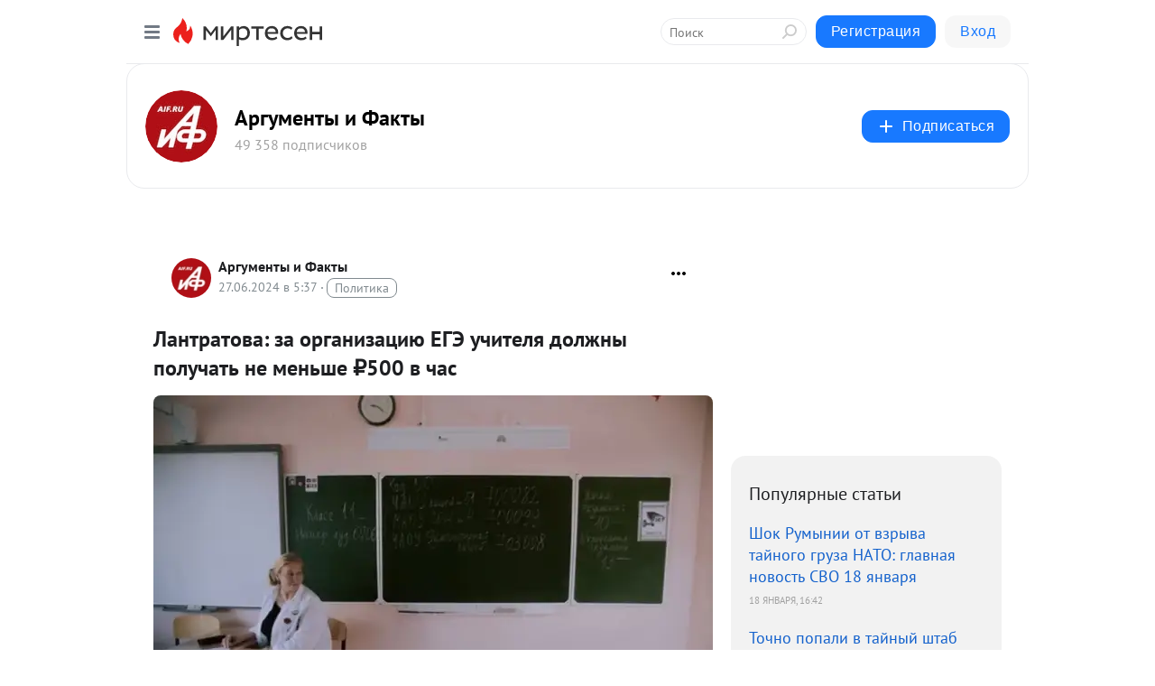

--- FILE ---
content_type: text/html; charset=utf-8
request_url: https://mirtesen.aif.ru/blog/43985211089/Lantratova-za-organizatsiyu-EGE-uchitelya-dolzhnyi-poluchat-ne-m?utm_referrer=mirtesen.ru
body_size: 29544
content:
<!DOCTYPE html>
<html lang="ru" >
<head>
<meta charset="utf-8" />
<meta name="robots" content="all"/>
<script>window.__SM_COUNTER_ID = 45130;</script>
<title data-react-helmet="true">Лантратова: за организацию ЕГЭ учителя должны получать не меньше ₽500 в час - Аргументы и Факты  - Медиаплатформа МирТесен</title>
<meta name="viewport" content="width=device-width, initial-scale=1"/>
<meta name="yandex-verification" content="091c60aff1507f79"/>
<meta data-react-helmet="true" name="description" content="Первый зампред комитета Госдумы РФ по просвещению Яна Лантратова предложила установить размер единого федерального минимального тарифа компенсационной выплаты учителям, участвующим в организации проведения ЕГЭ, — на уровне не ниже 500 рублей в час. Как сообщает РИА Новости, депутат направила - 27 июня - 43985211089 - Медиаплатформа МирТесен"/><meta data-react-helmet="true" name="keywords" content="одноклассники, однокурсники, соседи, сослуживцы, мир тесен, земляки, старые друзья, география, блоги домов, события вокруг, социальная сеть, карта, дом, работа, web 2.0"/><meta data-react-helmet="true" property="og:image" content="https://alpha.mirtesen.ru/images/mirtesen.jpg"/><meta data-react-helmet="true" property="og:image:width" content="1200"/><meta data-react-helmet="true" property="og:image:height" content="628"/><meta data-react-helmet="true" property="og:image:alt" content="Лантратова: за организацию ЕГЭ учителя должны получать не меньше ₽500 в час - Аргументы и Факты  - Медиаплатформа МирТесен"/><meta data-react-helmet="true" property="twitter:image" content="https://alpha.mirtesen.ru/images/mirtesen.jpg"/><meta data-react-helmet="true" property="vk:image" content="https://alpha.mirtesen.ru/images/mirtesen.jpg"/><meta data-react-helmet="true" property="og:description" content="Первый зампред комитета Госдумы РФ по просвещению Яна Лантратова предложила установить размер единого федерального минимального тарифа компенсационной выплаты учителям, участвующим в организации проведения ЕГЭ, — на уровне не ниже 500 рублей в час. Как сообщает РИА Новости, депутат направила - 27 июня - 43985211089 - Медиаплатформа МирТесен"/><meta data-react-helmet="true" property="twitter:description" content="Первый зампред комитета Госдумы РФ по просвещению Яна Лантратова предложила установить размер единого федерального минимального тарифа компенсационной выплаты учителям, участвующим в организации проведения ЕГЭ, — на уровне не ниже 500 рублей в час. Как сообщает РИА Новости, депутат направила - 27 июня - 43985211089 - Медиаплатформа МирТесен"/><meta data-react-helmet="true" property="og:site_name" content="Аргументы и Факты  - МирТесен"/><meta data-react-helmet="true" property="og:site" content="Аргументы и Факты  - МирТесен"/><meta data-react-helmet="true" property="og:type" content="article"/><meta data-react-helmet="true" property="og:url" content="https://aif.ru/society/education/lantratova-za-organizaciyu-ege-uchitelya-dolzhny-poluchat-ne-menshe-500-v-chas"/><meta data-react-helmet="true" property="og:title" content="Лантратова: за организацию ЕГЭ учителя должны получать не меньше ₽500 в час - Аргументы и Факты  - Медиаплатформа МирТесен"/><meta data-react-helmet="true" property="twitter:card" content="summary_large_image"/><meta data-react-helmet="true" property="twitter:title" content="Лантратова: за организацию ЕГЭ учителя должны получать не меньше ₽500 в час - Аргументы и Факты  - Медиаплатформа МирТесен"/>
<link data-react-helmet="true" rel="image_src" href="https://alpha.mirtesen.ru/images/mirtesen.jpg"/><link data-react-helmet="true" rel="canonical" href="https://aif.ru/society/education/lantratova-za-organizaciyu-ege-uchitelya-dolzhny-poluchat-ne-menshe-500-v-chas"/><link data-react-helmet="true" rel="index" href="https://mirtesen.aif.ru"/><link data-react-helmet="true" rel="alternate" type="application/atom+xml" title="Аргументы и Факты  - МирТесен" href="https://mirtesen.aif.ru/blog/atom"/><link data-react-helmet="true" rel="alternate" type="application/atom+xml" title="Аргументы и Факты  - МирТесен" href="https://mirtesen.aif.ru/blog/rss"/><link data-react-helmet="true" rel="icon" href="/favicon.ico" type="image/x-icon" sizes="16x16"/><link data-react-helmet="true" rel="shortcut icon" href="/favicon.ico" type="image/x-icon" sizes="16x16"/>

<link rel="stylesheet" href="https://alpha.mirtesen.ru/assets/modern/bundle.async.390fc67b829a9a691b15.css" media="print" onload="this.media='all'">
<link rel="stylesheet" href="https://alpha.mirtesen.ru/assets/modern/bundle.blog.2957bd024124c219641e.css" />
</head>
<body >



<div id="root"><div class="app blog-post-page"><div id="layout" class="blog-post-layout"><div id="main-container" class="not-admin"><header id="header"><div class="header-wrapper" style="width:auto"><div class="header-container"><div class="header"><div class="header__navigation"></div></div></div></div></header><div id="three-column-container"><div id="very-left-column" class=""><div class="sticky-wrap" style="left:0"><div class="sticky__content"><div class="left-menu"><div class="left-menu__blog"><div class="left-menu__item left-menu__blog-item"><div class="left-menu__item_title left-menu__item_header">Аргументы и Факты </div><a class="left-menu__item_element" href="https://mirtesen.aif.ru/blog">Лента</a><a class="left-menu__item_element" href="https://mirtesen.aif.ru/_/politika">Политика</a><a class="left-menu__item_element" href="https://mirtesen.aif.ru/_/obschestvo">Общество</a><a class="left-menu__item_element" href="https://mirtesen.aif.ru/_/dengi">Деньги</a><a class="left-menu__item_element" href="https://mirtesen.aif.ru/_/kultura">Культура</a><a class="left-menu__item_element" href="https://mirtesen.aif.ru/_/sport">Спорт</a><a class="left-menu__item_element" href="https://mirtesen.aif.ru/_/voprosotvet">Вопрос-ответ</a><a class="left-menu__item_element" href="https://mirtesen.aif.ru/_/zdorove">Здоровье</a><button class="left-menu__item_button">Показать все<svg class="svg-icon"><use href="/images/icons.svg?v=1768923#angle-down"></use></svg></button></div><div class="left-menu__item left-menu__blog-item"><div class="left-menu__item_title left-menu__item_header"></div><i class="left-menu__item_delimiter"></i><a class="left-menu__item_element" href="https://mirtesen.aif.ru/blog/latest">Новые</a><a class="left-menu__item_element" href="https://mirtesen.aif.ru/blog/interesting">Лучшие</a><a class="left-menu__item_element" href="https://mirtesen.aif.ru/blog/commented">Обсуждаемые</a><a class="left-menu__item_element" href="https://mirtesen.aif.ru/comments">Комментарии</a><a class="left-menu__item_element" href="https://mirtesen.aif.ru/people">Участники сайта</a></div></div><div class="left-menu__item" id="topics-menu"><div class="left-menu__item_title" id="topics-menu-title">Рубрики</div><a class="left-menu__item_element" href="//mirtesen.ru/topic/cooking?utm_medium=from_left_sidebar"><span><img src="//static.mtml.ru/images/topics/cooking.svg" alt="cooking" loading="lazy" width="16" height="16"/></span><span>Кулинария</span></a><a class="left-menu__item_element" href="//mirtesen.ru/topic/family?utm_medium=from_left_sidebar"><span><img src="//static.mtml.ru/images/topics/family.svg" alt="family" loading="lazy" width="16" height="16"/></span><span>Дети и семья</span></a><a class="left-menu__item_element" href="//mirtesen.ru/topic/show?utm_medium=from_left_sidebar"><span><img src="//static.mtml.ru/images/topics/show.svg" alt="show" loading="lazy" width="16" height="16"/></span><span>Шоу-бизнес</span></a><a class="left-menu__item_element" href="//mirtesen.ru/topic/politics?utm_medium=from_left_sidebar"><span><img src="//static.mtml.ru/images/topics/politics.svg" alt="politics" loading="lazy" width="16" height="16"/></span><span>Политика</span></a><a class="left-menu__item_element" href="//mirtesen.ru/topic/health?utm_medium=from_left_sidebar"><span><img src="//static.mtml.ru/images/topics/health.svg" alt="health" loading="lazy" width="16" height="16"/></span><span>Здоровье</span></a><button class="left-menu__item_button">Показать все<svg class="svg-icon"><use href="/images/icons.svg?v=1768923#angle-down"></use></svg></button></div><div class="left-menu__item"><div class="left-menu__item_title left-menu__item_header"><a href="https://mirtesen.ru/" class="left-menu__item_title-anchor">Моя лента</a></div><a href="https://mirtesen.ru/chats" class="left-menu__item_element left-menu__item_element_chat" target="_self"><span><img src="//static.mtml.ru/images/icons_v2/chats.svg" alt="ЧАТЫ" loading="lazy" width="16" height="16"/></span><span id="chats-tooltip">ЧАТЫ</span></a><a href="https://mirtesen.ru/polls" class="left-menu__item_element left-menu__item_element_poll" target="_self"><span><img src="//static.mtml.ru/images/icons_v2/vote.svg" alt="Опросы" loading="lazy" width="28" height="28"/></span><span id="polls-tooltip">Опросы</span></a><a href="https://mirtesen.ru/bloggers" class="left-menu__item_element" target="_self"><span><img src="//static.mtml.ru/images/icons_v2/IconBloggersColor.svg" alt="Блогеры" loading="lazy" width="17" height="17"/></span><span id="bloggers-tooltip">Блогеры</span></a><a href="https://mirtesen.ru/user-posts" class="left-menu__item_element" target="_self"><span><img src="//static.mtml.ru/images/icons_v2/IconUserContent.svg" alt="Глас народа" loading="lazy" width="16" height="16"/></span><span id="user-posts-tooltip">Глас народа</span></a><a href="https://mirtesen.ru/popular/liked" class="left-menu__item_element" target="_self"><span><img src="//static.mtml.ru/images/icons_v2/IconPopularColor.svg" alt="Популярное" loading="lazy" width="13" height="16"/></span><span id="popular-posts-tooltip">Популярное</span></a><a href="https://mirtesen.ru/popular/commented" class="left-menu__item_element" target="_self"><span><img src="//static.mtml.ru/images/icons_v2/IconDiscussColor.svg" alt="Обсуждаемое" loading="lazy" width="14" height="14"/></span><span id="commented-posts-tooltip">Обсуждаемое</span></a></div><div class="left-menu__item" id="common-menu"><a href="https://k41tv.app.link/sidebarlink" class="btn btn-primary btn-primary_left-menu" target="_blank" id="app-tooltip"><svg class="svg"><use href="/images/icons.svg#app-icon"></use></svg><span class="left-menu__item_element-text">Мессенджер МТ</span></a><a href="https://info.mirtesen.ru/about" class="left-menu__item_element" target="_blank"><span><img src="//static.mtml.ru/images/icons_v2/IconAbout.svg" alt="О компании" loading="lazy" width="9" height="14"/></span><span class="left-menu__item_element-text">О компании</span></a><a href="https://info.mirtesen.ru/glagol" class="left-menu__item_element" target="_blank"><span><img src="//static.mtml.ru/images/icons_v2/icon-glagol.svg" alt="О редакции ГлагоL" loading="lazy" width="8" height="13"/></span><span class="left-menu__item_element-text">О редакции ГлагоL</span></a><a href="https://info.mirtesen.ru/news" class="left-menu__item_element" target="_blank"><span><img src="//static.mtml.ru/images/icons_v2/IconNews.svg" alt="Новости" loading="lazy" width="16" height="14"/></span><span class="left-menu__item_element-text">Новости</span></a><a href="https://info.mirtesen.ru/partners" class="left-menu__item_element" target="_blank"><span><img src="//static.mtml.ru/images/icons_v2/IconPartners.svg" alt="Партнерам" loading="lazy" width="16" height="13"/></span><span class="left-menu__item_element-text">Партнерам</span></a><a href="https://info.mirtesen.ru/promo" class="left-menu__item_element" target="_blank"><span><img src="//static.mtml.ru/images/icons_v2/IconAdvertizing.svg" alt="Рекламодателям" loading="lazy" width="17" height="16"/></span><span class="left-menu__item_element-text">Рекламодателям</span></a><a href="https://mirtesen.ru/feedback/report" class="left-menu__item_element" target="_blank"><span><img src="//static.mtml.ru/images/icons_v2/IconFeedback.svg" alt="Обратная связь" loading="lazy" width="16" height="13"/></span><span class="left-menu__item_element-text">Обратная связь</span></a><a href="https://mirtesen.ru/feedback/report/spam" class="left-menu__item_element" target="_blank"><span><img src="//static.mtml.ru/images/icons_v2/IconSpam.svg" alt="Пожаловаться на спам" loading="lazy" width="15" height="14"/></span><span class="left-menu__item_element-text">Пожаловаться на спам</span></a><a href="https://info.mirtesen.ru/agreement" class="left-menu__item_element" target="_blank"><span><img src="//static.mtml.ru/images/icons_v2/IconAgreement.svg" alt="Соглашение" loading="lazy" width="15" height="16"/></span><span class="left-menu__item_element-text">Соглашение</span></a><a href="https://info.mirtesen.ru/recommendation_rules" class="left-menu__item_element" target="_blank"><span><img src="//static.mtml.ru/images/icons_v2/IconAgreement.svg" alt="Рекомендательные технологии" loading="lazy" width="15" height="16"/></span><span class="left-menu__item_element-text">Рекомендательные технологии</span></a></div></div><p class="recommendation-tech">На информационном ресурсе применяются <a href="https://info.mirtesen.ru/recommendation_rules">рекомендательные технологии</a> (информационные технологии предоставления информации на основе сбора, систематизации и анализа сведений, относящихся к предпочтениям пользователей сети &quot;Интернет&quot;, находящихся на территории Российской Федерации)</p><div class="mt-tizer-ad-block"><div class="partner-block-wrapper"><div id="unit_99821"></div></div></div></div></div></div><div id="content-container"><div id="secondary-header" class="secondary-header secondary-header_blog"><div class="secondary-header__middle"><div id="secondary-header-logo" class="secondary-header__logo-outer"><div class="secondary-header__logo-wrap"><a class="userlogo userlogo_xl" href="https://mirtesen.aif.ru/?utm_referrer=mirtesen.ru" title="" target="" data-rjs="2"></a></div></div><div class="secondary-header__title-wrap"><div class="secondary-header__title-subscribers"><h2 class="secondary-header__title"><a class="secondary-header__title-link" href="https://mirtesen.aif.ru/?utm_referrer=mirtesen.ru" style="color:#000" rel="nofollow">Аргументы и Факты </a></h2><i class="secondary-header__subscribers">49 358 подписчиков</i></div></div><div><div id="mt-dropdown-menu" class="mt-dropdown-menu"><button appearance="btn" title="Подписаться" type="button" class="mt-dropdown-menu__btn btn btn-primary"><svg class="svg-icon"><use href="/images/icons.svg?v=1768923#cross"></use></svg>Подписаться</button></div></div></div></div><div class="blog-post-item blog-post-item_tile"><div id="double-column-container"><div id="right-column"><div class="partner-block-wrapper"><div id="unit_103944"></div></div><div class="right-column-posts"><h3 class="right-column-posts__title">Популярные статьи</h3><ul class="right-column-posts_list"><li class="right-column-posts_list_item"><a href="//mirtesen.aif.ru/blog/43413875685?utm_referrer=mirtesen.ru&amp;utm_medium=from_block_popular_articles" class="right-column-posts_list_item__link"><span class="right-column-posts_list_item__title">Шок Румынии от взрыва тайного груза НАТО: главная новость СВО 18 января</span><span class="right-column-posts_list_item__date"></span></a></li><li class="right-column-posts_list_item"><a href="//mirtesen.aif.ru/blog/43212950439?utm_referrer=mirtesen.ru&amp;utm_medium=from_block_popular_articles" class="right-column-posts_list_item__link"><span class="right-column-posts_list_item__title">Точно попали в тайный штаб НАТО: в Николаеве сорвана встреча советников</span><span class="right-column-posts_list_item__date"></span></a></li><li class="right-column-posts_list_item"><a href="//mirtesen.aif.ru/blog/43438044070?utm_referrer=mirtesen.ru&amp;utm_medium=from_block_popular_articles" class="right-column-posts_list_item__link"><span class="right-column-posts_list_item__title">Самолеты НАТО летят к Украине: генерал раскрыл замысел тайной операции</span><span class="right-column-posts_list_item__date"></span></a></li></ul></div><div class="partner-block-wrapper"><div id="unit_103939"></div></div><div class="right-column-comments right-column-comments_blog"><h3 class="right-column-comments__title">Свежие комментарии</h3><ul class="right-column-comments-list"><li class="right-column-comments-item"><a href="https://mirtesen.ru/people/990787768" class="right-column-comments-item__author"><span class="userlogo userlogo_s" href="" title="" target="" data-rjs="2"></span><div class="right-column-comments-item__author__info"><i class="right-column-comments-item__author__name" style="color:hsl(39, 70%, 50%)">Eduard</i><i class="right-column-comments-item__pubdate"></i></div></a><div class="right-column-comments-item__post"><span class="right-column-comments-item__post__message">Дуракам трудно жить!</span><span class="right-column-comments-item__post__title">В Брянске двое де...</span></div></li><li class="right-column-comments-item"><a href="https://mirtesen.ru/people/690870581" class="right-column-comments-item__author"><span class="userlogo userlogo_s" href="" style="background:linear-gradient(hsl(232, 100%, 50%), hsl(262, 80%, 50%))" target="">ЛЛ</span><div class="right-column-comments-item__author__info"><i class="right-column-comments-item__author__name" style="color:hsl(247, 70%, 50%)">лина любимцева</i><i class="right-column-comments-item__pubdate"></i></div></a><div class="right-column-comments-item__post"><span class="right-column-comments-item__post__message">19-летний парень- мигрант.  И именно У НЕГО БЫЛ НОЖ... А в другой статье написали, что нож был у местного, погибшего ...</span><span class="right-column-comments-item__post__title">Криминалист: води...</span></div></li><li class="right-column-comments-item"><a href="https://mirtesen.ru/people/990787768" class="right-column-comments-item__author"><span class="userlogo userlogo_s" href="" title="" target="" data-rjs="2"></span><div class="right-column-comments-item__author__info"><i class="right-column-comments-item__author__name" style="color:hsl(39, 70%, 50%)">Eduard</i><i class="right-column-comments-item__pubdate"></i></div></a><div class="right-column-comments-item__post"><span class="right-column-comments-item__post__message">А люди вроде есть,а когда вроде их нет!</span><span class="right-column-comments-item__post__title">Криминалист: пасс...</span></div></li></ul></div><div class="partner-block-wrapper"><div id="unit_99810"></div></div><div class="partner-block-wrapper"><div id="unit_95080"></div></div><div class="sticky2" style="top:30px"><div class="partner-block-wrapper"><div id="unit_103947"></div></div></div></div><div id="content-column" class="content-column"><div class="adfox-top"><div class="partner-block-wrapper"><div id="unit_99815"></div></div><div class="partner-block-wrapper"><div id="unit_99815"></div></div></div><article class="blog-post" id="post_43985211089" itemscope="" itemType="http://schema.org/NewsArticle"><meta itemscope="" itemProp="mainEntityOfPage" itemType="https://schema.org/WebPage" itemID="https://aif.ru/society/education/lantratova-za-organizaciyu-ege-uchitelya-dolzhny-poluchat-ne-menshe-500-v-chas" content=""/><meta itemProp="datePublished" content="2024-06-27T05:37:56.000Z"/><meta itemProp="dateModified" content="2024-06-27T05:37:56.000Z"/><span itemscope="" itemType="https://schema.org/Organization" itemProp="publisher"><meta itemProp="name" content="Аргументы и Факты "/><span itemscope="" itemType="https://schema.org/ImageObject" itemProp="logo"><meta itemProp="url" content="//mtdata.ru/u1/photo9351/20046741558-0/original.jpeg"/></span></span><div class="blog-post__header"><div class="blog-post__author" rel="author"><span class="blog-post__author-avatar"><a class="userlogo" href="//mirtesen.aif.ru?utm_referrer=mirtesen.ru" title="" target="_self" data-rjs="2"></a></span><div><a class="blog-post__author-name" href="//mirtesen.aif.ru" target="_blank"><span itemProp="author">Аргументы и Факты </span></a><div class="blog-post__info"><div class="blog-post__pubdate"></div><h3 class="blog-post__topic-category-wrapper"><a class="blog-post__topic-category" href="//mirtesen.ru/topic/politics?utm_medium=from_headline_topic_button"><span>Политика</span></a></h3></div></div></div><div><button title="Подписаться" class="btn blog-post__header-subscribe btn-primary">Подписаться</button></div><div id="mt-dropdown-menu" class="mt-dropdown-menu context-dropdown"><button type="button" class="mt-dropdown-menu__btn"><svg class="svg-icon"><use href="/images/icons.svg?v=1768923#more"></use></svg></button></div></div><h1 class="blog-post__title" itemProp="headline">Лантратова: за организацию ЕГЭ учителя должны получать не меньше ₽500 в час</h1><div class="partner-block-wrapper"><div id="unit_103965"></div></div><div class="blog-post__text" itemProp="articleBody"><div class="ui-rss-img-first"><p><img class="POST_IMAGE " src="https://r.mt.ru/r11/photo8BAB/3d5ffb91fd943343a124f1438c751c40-0/jpg/bp.webp" alt=""width="620"height="auto"loading="lazy"/></p></div><div class="ui-rss-text"><p><p>Первый зампред комитета Госдумы РФ по просвещению Яна Лантратова предложила установить размер единого федерального минимального тарифа компенсационной выплаты учителям, участвующим в организации проведения ЕГЭ, — на уровне не ниже 500 рублей в час.</p><p>Как сообщает <a rel="nofollow ugc noreferrer noopener" href="https://ria.ru/" target="_blank">РИА Новости</a>, депутат направила обращение главе Минпросвещения РФ Сергею Кравцову.<div id="unit_101877"><a href="https://smi2.ru/" ></a></div>
<script type="text/javascript" charset="utf-8">
  (function() {
    var sc = document.createElement('script'); sc.type = 'text/javascript'; sc.async = true;
    sc.src = '//smi2.ru/data/js/101877.js'; sc.charset = 'utf-8';
    var s = document.getElementsByTagName('script')[0]; s.parentNode.insertBefore(sc, s);
  }());
</script></p><p>«Также будет действовать система повышающих коэффициентов для районов с тяжелыми и неблагоприятными условиями труда в размере двойного коэффициента. Нужно учитывать, что каждый регион самостоятельно устанавливает стоимость часа работы педагога, от чего зависит размер будущей компенсации за организацию ЕГЭ. В данной связи существует проблема сильного неравенства размеров компенсации за работу между регионами», — цитирует информагентство обращение Лантратовой.</p><p>Ранее вице-премьер РФ Дмитрий Чернышенко <a rel="nofollow ugc noreferrer noopener" href="https://aif.ru/society/education/chernyshenko-na-gosuslugah-mozhet-poyavitsya-obratnaya-svyaz-o-provedenii-ege" target="_blank">заявил</a>, что на портале «Госуслуги» может появиться возможность оставлять обратную связь на тему проведения ЕГЭ.</p></p></div><p>&nbsp;</p><div id="unit_103966"><a href="https://smi2.ru/" ></a></div>
<script type="text/javascript" charset="utf-8">
  (function() {
    var sc = document.createElement('script'); sc.type = 'text/javascript'; sc.async = true;
    sc.src = '//smi2.ru/data/js/103966.js'; sc.charset = 'utf-8';
    var s = document.getElementsByTagName('script')[0]; s.parentNode.insertBefore(sc, s);
  }());
</script></div><div id="panda_player" class="panda-player"></div><div class="blog-post__source"><a href="https://mirtesen.aif.ru/url?e=simple_click&amp;blog_post_id=43985211089&amp;url=[base64]" target="_blank">Ссылка на первоисточник</a></div><div class="blog-post__subscribe"><p class="blog-post__subscribe-text">Понравилась статья? Подпишитесь на канал, чтобы быть в курсе самых интересных материалов</p><a href="#" class="btn btn-primary">Подписаться</a></div><ul class="mt-horizontal-menu mt-horizontal-menu_list mt-horizontal-menu_multiline-left post-tags"><li><a href="/hashtags/%D0%B4%D0%BC%D0%B8%D1%82%D1%80%D0%B8%D0%B9%20%D1%87%D0%B5%D1%80%D0%BD%D1%8B%D1%88%D0%B5%D0%BD%D0%BA%D0%BE" class="tag-label-2 tag-label-2_sm"><span>дмитрий чернышенко</span></a><meta itemProp="about" content="дмитрий чернышенко"/></li><li><a href="/hashtags/%D1%81%D0%B5%D1%80%D0%B3%D0%B5%D0%B9%20%D0%BA%D1%80%D0%B0%D0%B2%D1%86%D0%BE%D0%B2" class="tag-label-2 tag-label-2_sm"><span>сергей кравцов</span></a><meta itemProp="about" content="сергей кравцов"/></li><li><a href="/hashtags/%D0%B3%D0%BE%D1%81%D1%83%D0%B4%D0%B0%D1%80%D1%81%D1%82%D0%B2%D0%B5%D0%BD%D0%BD%D0%B0%D1%8F%20%D0%B4%D1%83%D0%BC%D0%B0%20(%D0%B3%D0%BE%D1%81%D0%B4%D1%83%D0%BC%D0%B0)%2C%20%D0%BF%D0%B0%D1%80%D0%BB%D0%B0%D0%BC%D0%B5%D0%BD%D1%82%2C%20%D1%80%D0%BE%D1%81%D1%81%D0%B8%D1%8F" class="tag-label-2 tag-label-2_sm"><span>государственная дума (госдума), парламент, россия</span></a><meta itemProp="about" content="государственная дума (госдума), парламент, россия"/></li><li><a href="/hashtags/%D0%BA%D0%BE%D0%BC%D0%B8%D1%82%D0%B5%D1%82%20%D0%BF%D0%BE%20%D0%BF%D1%80%D0%BE%D1%81%D0%B2%D0%B5%D1%89%D0%B5%D0%BD%D0%B8%D1%8E" class="tag-label-2 tag-label-2_sm"><span>комитет по просвещению</span></a><meta itemProp="about" content="комитет по просвещению"/></li><li><a href="/hashtags/%D1%80%D0%B8%D0%B0%20%D0%BD%D0%BE%D0%B2%D0%BE%D1%81%D1%82%D0%B8%20(%D0%B0%D0%BF%D0%BD)" class="tag-label-2 tag-label-2_sm"><span>риа новости (апн)</span></a><meta itemProp="about" content="риа новости (апн)"/></li><li><a href="/hashtags/%D0%9E%D0%B1%D1%80%D0%B0%D0%B7%D0%BE%D0%B2%D0%B0%D0%BD%D0%B8%D0%B5" class="tag-label-2 tag-label-2_sm"><span>Образование</span></a><meta itemProp="about" content="Образование"/></li><li><a href="/hashtags/%D1%8F%D0%BD%D0%B0%20%D0%BB%D0%B0%D0%BD%D1%82%D1%80%D0%B0%D1%82%D0%BE%D0%B2%D0%B0" class="tag-label-2 tag-label-2_sm"><span>яна лантратова</span></a><meta itemProp="about" content="яна лантратова"/></li></ul><div class="blog-post__footer"><div class="post-controls"><div><div class="post-actions"><div class="post-actions__push"></div></div></div></div></div><span></span></article><nav class="pagination"><ul class="blog-post__pagination"><li><a href="https://mirtesen.aif.ru/blog/43716204394/Ochevidets-mezhdu-hlopkami-i-razryivom-kasset-v-Sevastopole-pros?utm_referrer=mirtesen.ru"><span class="blog-post__pagination__arrow">←</span>Предыдущая тема</a></li><li class="blog-post__pagination__symbol"> | </li><li><a href="https://mirtesen.aif.ru/blog/43815727727/Volodin-rasskazal-o-zakonah-kotoryie-v-iyule-vstupyat-v-silu?utm_referrer=mirtesen.ru">Следующая тема<span class="blog-post__pagination__arrow">→</span></a></li></ul></nav><div class="partner-block-wrapper"><div id="unit_103916"></div></div><span></span><div class="adfox-outer blog-post-item__ad-block"><div class="partner-block-wrapper"><div id="unit_99816"></div></div></div></div></div><div class="blog-post-bottom-partners"><div class="partner-block-wrapper"><div id="unit_103941"></div></div><div class="partner-block-wrapper"><div id="unit_95079"></div></div><div class="partner-block-wrapper"><div id="unit_95031"></div></div></div></div></div></div></div><div style="position:fixed;bottom:50px;right:0;cursor:pointer;transition-duration:0.2s;transition-timing-function:linear;transition-delay:0s;z-index:10;display:none"><div id="scroll-top"><div>наверх</div></div></div></div><div></div></div></div>
<div id="messenger-portal" class="messenger-embedded"></div>
<script>window.__PRELOADED_STATE__ = {"blogDomain":{},"promotion":{"popup":{},"activeTab":"platform","sections":{"platform":{"title":"Реклама на Платформе","isMenu":true,"changed":false,"forDevs":true},"settings":{"title":"Настройки рекламы","isMenu":true,"changed":false,"forDevs":true},"item":{"title":"Редактирование объекта","isMenu":false,"changed":false,"forDevs":true},"itemAdd":{"title":"Добавление объекта","isMenu":false,"changed":false,"forDevs":true},"deposit":{"title":"Пополнение баланса","isMenu":false,"changed":false,"forDevs":true},"stats":{"title":"Статистика рекламы","isMenu":true,"changed":false,"forDevs":true}},"changed":{"platform":false,"settings":false,"item":false,"stats":false},"data":{"platform":"","settings":{"currentBalance":0,"spentBalance":0,"groupItem":{"id":null,"status":"STATUS_PENDING","dateStart":null,"dateEnd":null,"fullClicksLimit":null,"dayClicksLimit":null,"clickPrice":null,"utmSource":null,"utmMedium":null,"utmCampaign":null,"targetGeoIds":null,"targetIsMale":null,"targetAgeMin":null,"targetAgeMax":null,"targetTime":null,"title":null,"canChangeStatus":null,"inRotation":false,"fullClicks":0,"dayClicks":0},"blogpostItems":[]},"item":{"id":null,"status":"STATUS_PENDING","dateStart":null,"dateEnd":null,"fullClicksLimit":null,"dayClicksLimit":null,"clickPrice":null,"utmSource":null,"utmMedium":null,"utmCampaign":null,"targetGeoIds":null,"targetIsMale":null,"targetAgeMin":null,"targetAgeMax":null,"targetTime":null,"title":null,"canChangeStatus":null,"inRotation":false,"fullClicks":0,"dayClicks":0},"itemAdd":{"url":null},"deposit":{"value":""},"stats":{"periodFrom":"2025-12-31","periodTo":"2026-01-20"}},"errors":{}},"editComments":{"activeTab":"stats","sections":{"stats":{"title":"Статистика","isMenu":true,"changed":false,"forDevs":true},"settings":{"title":"Настройки","isMenu":true,"changed":false,"forDevs":true}},"changed":{"stats":false,"settings":false},"data":{"stats":{"periodFrom":"2026-01-13","periodTo":"2026-01-20"},"settings":{"applyForCommentsEnabled":0,"commonEnabled":0,"siteEnabled":0,"keyWords":[]}},"errors":{}},"actionVote":{},"header":{"sidebarEnabled":false,"sidebarIsOpen":false},"messageNotifications":{"items":[],"startFrom":0,"nextFrom":0,"hasMoreItems":true,"busy":false},"activityNotifications":{"items":[],"nextFrom":"","hasMoreItems":true,"busy":false},"headerSearch":{"value":"","result":{"people":[],"groups":[],"posts":[]},"isLoading":false,"hasResults":false},"rssEditor":{"editKey":null,"type":"add","loading":{"defaultImage":false},"values":{"maxTextLength":0,"publicationDelay":0,"useFullText":false,"useShortDesctiption":false,"ignoreMediaTags":false,"rssSourceLink":"","autoRefreshImportedThemes":false,"pregTemplateTextSearch":"","pregTemplateTextChange":"","xpathLongText":"","xpathImage":"","showCategory":"","importCategory":"","keepImages":false,"keepLinks":false,"keepIframes":false,"useEmbedCode":false,"useYandexTurbo":false,"addYandexGenreTags":false,"loadingTimout":0,"hideSourceLink":false,"defaultImage":""}},"telegramEditor":{"editKey":null,"type":"add","values":{"username":null,"signature":""}},"auth":{"user":null,"groupPrivileges":{},"viewedTooltips":{}},"authForm":{"isBusy":false,"widgetId":"0","instances":{"0":{"isOpen":false,"activeTab":"login","callAndSmsLimits":{"apiLimits":{"smsAllowed":true,"callAllowed":true,"smsTimeLimitExceededMsg":"","callTimeLimitExceededMsg":""},"timers":{}},"params":{"login":{"phone":"","code":"","mode":"SMS","step":"","errorMap":{}},"loginByEmail":{"email":"","password":"","remember":"on","step":"","errorMap":{}},"registration":{"name":"","lastname":"","email":"","phone":"","code":"","mode":"SMS","step":"","errorMap":{}},"registrationByEmail":{"email":"","name":"","phone":"","code":"","mode":"SMS","step":"","errorMap":{}},"password":{"email":"","errorMap":{}}}}}},"blogModerators":{"staff":[],"popup":{"popupType":null,"userInfo":null},"errors":{},"radioBtnValue":null},"logoEditor":{"image":null,"allowZoomOut":false,"position":{"x":0.5,"y":0.5},"scale":1,"rotate":0,"borderRadius":0,"width":100,"height":100,"border":0,"isEmpty":true,"type":"blog"},"headerBackgroundEditor":{"image":null,"type":"blog","allowZoomOut":false,"position":{"x":0.5,"y":0.5},"scale":1,"rotate":0,"borderRadius":0,"blogHeight":240,"profileHeight":240,"border":0,"isEmpty":true},"titleEditor":{"title":""},"secondaryHeader":{"logoSwitcher":false,"titleSwitcher":false,"backgroundSwitcher":false,"logoEditor":false,"titleEditor":false,"backgroundEditor":false},"blogMenuSettings":{"isChanged":false,"menuItems":[],"currentIndex":null,"menuItem":{},"staticWidgetsToRemove":[],"context":{"add":{"title":"Добавление раздела","saveButton":"Добавить"},"edit":{"title":"Раздел: ","saveButton":"Сохранить","remove":"Удалить раздел"}},"errors":{}},"siteSettings":{},"siteSettingsLeftMenu":{"sitesDropdown":false},"promotionLeftMenu":{},"editCommentsLeftMenu":{},"blogPostList":{"searchValue":"","search":{"results":[],"page":0,"hasMore":true,"isLoading":false},"blogPostList":[],"hasMoreItems":true,"page":1,"title":"","tag":"","period":"","before":"","after":"","status":"","sort":""},"blogPostEditor":{"id":null,"title":"","text":"","inProcess":false,"sign":"","disableComments":false,"tags":[],"tagSuggestions":[],"errors":[],"publishTime":null,"referenceUrl":"","nextBtnUrl":"","pushBtnUrl":"","pushBtnText":"","doFollowLinks":0,"pulse":0,"draft":false,"preloaderVisible":true,"errorMessage":{"isVisible":false,"text":"Произошла ошибка. Попробуйте еще раз или свяжитесь со службой поддержки."},"showPollEditor":false,"pollTab":"default","sentToModeration":false,"foundPolls":[],"foundPollsOffset":0,"hasMorePolls":true,"pollId":null},"actionModifyPostPopup":{"isOpen":false,"popupType":"","id":null,"deletedList":{},"approveList":{}},"rightColumnPosts":[{"id":43413875685,"title":"Шок Румынии от взрыва тайного груза НАТО: главная новость СВО 18 января","url":"//mirtesen.aif.ru/blog/43413875685?utm_referrer=mirtesen.ru","seo_url":"//mirtesen.aif.ru/blog/43413875685?utm_referrer=mirtesen.ru","canonical_url":"//mirtesen.aif.ru/blog/43413875685?utm_referrer=mirtesen.ru","created":1768754943,"date":1768754552,"publish_time":null,"status":"STATUS_ACTIVE","isTitleHidden":false,"formattedDates":{"iso":"2026-01-18T16:42:32.000Z","ver1":"18 января, 19:42","ver2":"18.01.2026 в 19:42","ver3":"18 янв., 19:42"},"images":[],"videos":[],"shared_post":null,"mentionedPersons":null},{"id":43212950439,"title":"Точно попали в тайный штаб НАТО: в Николаеве сорвана встреча советников","url":"//mirtesen.aif.ru/blog/43212950439?utm_referrer=mirtesen.ru","seo_url":"//mirtesen.aif.ru/blog/43212950439?utm_referrer=mirtesen.ru","canonical_url":"//mirtesen.aif.ru/blog/43212950439?utm_referrer=mirtesen.ru","created":1768621337,"date":1768621140,"publish_time":null,"status":"STATUS_ACTIVE","isTitleHidden":false,"formattedDates":{"iso":"2026-01-17T03:39:00.000Z","ver1":"17 января, 6:39","ver2":"17.01.2026 в 6:39","ver3":"17 янв., 6:39"},"images":[],"videos":[],"shared_post":null,"mentionedPersons":null},{"id":43438044070,"title":"Самолеты НАТО летят к Украине: генерал раскрыл замысел тайной операции","url":"//mirtesen.aif.ru/blog/43438044070?utm_referrer=mirtesen.ru","seo_url":"//mirtesen.aif.ru/blog/43438044070?utm_referrer=mirtesen.ru","canonical_url":"//mirtesen.aif.ru/blog/43438044070?utm_referrer=mirtesen.ru","created":1768446996,"date":1768446600,"publish_time":null,"status":"STATUS_ACTIVE","isTitleHidden":false,"formattedDates":{"iso":"2026-01-15T03:10:00.000Z","ver1":"15 января, 6:10","ver2":"15.01.2026 в 6:10","ver3":"15 янв., 6:10"},"images":[],"videos":[],"shared_post":null,"mentionedPersons":null}],"rightColumnComments":[{"id":128173885,"text":"Дуракам трудно жить!","date":1768920881,"blog_post":{"id":43628620180,"title":"В Брянске двое детей при катании на тюбингах утонули в реке Десна","seo_url":"//mirtesen.aif.ru/blog/43628620180/V-Bryanske-dvoe-detey-pri-katanii-na-tyubingah-utonuli-v-reke-De?utm_referrer=mirtesen.ru"},"user":{"cover":null,"count_friends":null,"id":990787768,"url":"//mirtesen.ru/people/990787768","display_name":"Eduard","photo_original":"//mtdata.ru/u14/photo20E9/20420931385-0/original.jpeg"},"images":[],"formattedDates":{"iso":"2026-01-20T14:54:41.000Z","ver1":"20 января, 17:54","ver2":"20.01.2026 в 17:54","ver3":"20 янв., 17:54"}},{"id":128173787,"text":"19-летний парень- мигрант.  И именно У НЕГО БЫЛ НОЖ... А в другой статье написали, что нож был у местного, погибшего паренька...    ВРУТ ПОСТОЯННО!!!   РУССКИЕ РЕБЯТА НЕ НОСЯТ С СОБОЙ НОЖИ!! Не их манера!!","date":1768919385,"blog_post":{"id":43210208075,"title":"Криминалист: водитель автобуса мог предотвратить поножовщину в Электростали","seo_url":"//mirtesen.aif.ru/blog/43210208075/Kriminalist-voditel-avtobusa-mog-predotvratit-ponozhovschinu-v-E?utm_referrer=mirtesen.ru"},"user":{"cover":null,"count_friends":null,"id":690870581,"url":"//mirtesen.ru/people/690870581","display_name":"лина любимцева","photo_original":null},"images":[],"formattedDates":{"iso":"2026-01-20T14:29:45.000Z","ver1":"20 января, 17:29","ver2":"20.01.2026 в 17:29","ver3":"20 янв., 17:29"}},{"id":128173630,"text":"А люди вроде есть,а когда вроде их нет!","date":1768915815,"blog_post":{"id":43074525057,"title":"Криминалист: пассажиры могли предотвратить поножовщину в Электростали","seo_url":"//mirtesen.aif.ru/blog/43074525057/Kriminalist-passazhiryi-mogli-predotvratit-ponozhovschinu-v-Elek?utm_referrer=mirtesen.ru"},"user":{"cover":null,"count_friends":null,"id":990787768,"url":"//mirtesen.ru/people/990787768","display_name":"Eduard","photo_original":"//mtdata.ru/u14/photo20E9/20420931385-0/original.jpeg"},"images":[],"formattedDates":{"iso":"2026-01-20T13:30:15.000Z","ver1":"20 января, 16:30","ver2":"20.01.2026 в 16:30","ver3":"20 янв., 16:30"}}],"rightColumnGallery":{"total":0,"images":[]},"blogPost":{"id":43985211089,"title":"Лантратова: за организацию ЕГЭ учителя должны получать не меньше ₽500 в час","url":"//mirtesen.aif.ru/blog/43985211089?utm_referrer=mirtesen.ru","seo_url":"//mirtesen.aif.ru/blog/43985211089/Lantratova-za-organizatsiyu-EGE-uchitelya-dolzhnyi-poluchat-ne-m?utm_referrer=mirtesen.ru","canonical_url":"https://aif.ru/society/education/lantratova-za-organizaciyu-ege-uchitelya-dolzhny-poluchat-ne-menshe-500-v-chas","created":1719466986,"date":1719466676,"publish_time":null,"status":"STATUS_ACTIVE","isTitleHidden":false,"preview_text":"Первый зампред комитета Госдумы РФ по просвещению Яна Лантратова предложила установить размер единого федерального минимального тарифа компенсационной выплаты учителям, участвующим в организации проведения ЕГЭ, — на уровне не ниже 500 рублей в час. Как сообщает РИА Новости, депутат направила","comments_count":0,"post_type":"post","likes":{"count":0,"user_likes":0,"can_like":0,"marks_pluses":0,"marks_minuses":0,"user_like_attr":null,"like_attr_ids":[]},"from_id":53816169,"from":{"id":53816169,"display_name":"Евгений Сокольский","url":"//mirtesen.ru/people/53816169","photo_original":"//mtdata.ru/u21/photo6DAA/20089971661-0/original.jpeg","isAuthenticAccount":false},"group":{"display_name":"Аргументы и Факты ","url":"//mirtesen.aif.ru","photo_original":"//mtdata.ru/u1/photo9351/20046741558-0/original.jpeg","id":30895638689,"canViewBlogPostCreator":false,"showSubscribersAmount":true,"is_subscribed":false,"is_member":false,"is_owner":false,"is_staff":false,"created":1350890514},"attachments":null,"modified":1719467043,"is_draft":false,"is_queued":false,"topic":"politics","tags":["дмитрий чернышенко","сергей кравцов","государственная дума (госдума), парламент, россия","комитет по просвещению","риа новости (апн)","Образование","яна лантратова"],"close_comments":false,"marks_count":0,"reposts":0,"recommendations":"[]","foreignPollId":null,"isSlider":null,"padRedirectUrl":"https://mirtesen.ru/url?e=pad_click&pad_page=0&blog_post_id=43985211089&announce=1","editorStatus":"EDITOR_STATUS_NONE","extraData":null,"notificationsCanBeSent":true,"notificationsSent":false,"notificationsWillBeSent":false,"notificationsLimit":4,"text":"\x3cdiv class=\"ui-rss-img-first\">\x3cp>\x3cimg src=\"//aif-s3.aif.ru/images/037/556/65475c67fbbc7f09015e8e7e8b0ba748.webp\" />\x3c/p>\x3c/div>\x3cdiv class=\"ui-rss-text\">\x3cp>\x3cp>Первый зампред комитета Госдумы РФ по просвещению Яна Лантратова предложила установить размер единого федерального минимального тарифа компенсационной выплаты учителям, участвующим в организации проведения ЕГЭ, — на уровне не ниже 500 рублей в час.\x3c/p>\x3cp>Как сообщает \x3ca href=\"https://ria.ru/\" target=\"_blank\" rel=\"nofollow ugc noreferrer noopener\">РИА Новости\x3c/a>, депутат направила обращение главе Минпросвещения РФ Сергею Кравцову.\x3c/p>\x3cp>«Также будет действовать система повышающих коэффициентов для районов с тяжелыми и неблагоприятными условиями труда в размере двойного коэффициента. Нужно учитывать, что каждый регион самостоятельно устанавливает стоимость часа работы педагога, от чего зависит размер будущей компенсации за организацию ЕГЭ. В данной связи существует проблема сильного неравенства размеров компенсации за работу между регионами», — цитирует информагентство обращение Лантратовой.\x3c/p>\x3cp>Ранее вице-премьер РФ Дмитрий Чернышенко \x3ca href=\"https://aif.ru/society/education/chernyshenko-na-gosuslugah-mozhet-poyavitsya-obratnaya-svyaz-o-provedenii-ege\" target=\"_blank\" rel=\"nofollow ugc noreferrer noopener\">заявил\x3c/a>, что на портале «Госуслуги» может появиться возможность оставлять обратную связь на тему проведения ЕГЭ.\x3c/p>\x3c/p>\x3c/div>\x3cp>&nbsp;\x3c/p>","formattedText":"\x3cdiv class=\"ui-rss-img-first\">\x3cp>\x3cimg src=\"https://mtdata.ru/u11/photo8BAB/3d5ffb91fd943343a124f1438c751c40-0/original.jpg\" />\x3c/p>\x3c/div>\x3cdiv class=\"ui-rss-text\">\x3cp>\x3cp>Первый зампред комитета Госдумы РФ по просвещению Яна Лантратова предложила установить размер единого федерального минимального тарифа компенсационной выплаты учителям, участвующим в организации проведения ЕГЭ, — на уровне не ниже 500 рублей в час.\x3c/p>\x3cp>Как сообщает \x3ca rel=\"nofollow ugc noreferrer noopener\" href=\"https://ria.ru/\" target=\"_blank\">РИА Новости\x3c/a>, депутат направила обращение главе Минпросвещения РФ Сергею Кравцову.\x3c/p>\x3cp>«Также будет действовать система повышающих коэффициентов для районов с тяжелыми и неблагоприятными условиями труда в размере двойного коэффициента. Нужно учитывать, что каждый регион самостоятельно устанавливает стоимость часа работы педагога, от чего зависит размер будущей компенсации за организацию ЕГЭ. В данной связи существует проблема сильного неравенства размеров компенсации за работу между регионами», — цитирует информагентство обращение Лантратовой.\x3c/p>\x3cp>Ранее вице-премьер РФ Дмитрий Чернышенко \x3ca rel=\"nofollow ugc noreferrer noopener\" href=\"https://aif.ru/society/education/chernyshenko-na-gosuslugah-mozhet-poyavitsya-obratnaya-svyaz-o-provedenii-ege\" target=\"_blank\">заявил\x3c/a>, что на портале «Госуслуги» может появиться возможность оставлять обратную связь на тему проведения ЕГЭ.\x3c/p>\x3c/p>\x3c/div>\x3cp>&nbsp;\x3c/p>","reference_url":"https://mirtesen.aif.ru/url?e=simple_click&blog_post_id=43985211089&url=[base64]","reference_url_original":"https://aif.ru/society/education/lantratova-za-organizaciyu-ege-uchitelya-dolzhny-poluchat-ne-menshe-500-v-chas","prevPostUrl":"https://mirtesen.aif.ru/blog/43815727727/Volodin-rasskazal-o-zakonah-kotoryie-v-iyule-vstupyat-v-silu?utm_referrer=mirtesen.ru","nextPostUrl":"https://mirtesen.aif.ru/blog/43716204394/Ochevidets-mezhdu-hlopkami-i-razryivom-kasset-v-Sevastopole-pros?utm_referrer=mirtesen.ru","formattedDates":{"iso":"2024-06-27T05:37:56.000Z","ver1":"27 июня, 8:37","ver2":"27.06.2024 в 8:37","ver3":"27 июня, 8:37"},"images":[],"videos":[],"shared_post":null,"mentionedPersons":null,"topicKey":"politics"},"blogMember":{"usedSearch":false,"activeTab":"rating","tabs":{},"staff":{},"search":{}},"aggregator":{"items":[],"page":0,"hasMore":true},"leftMenu":{"listSites":{"mySubscriptions":{"items":[],"total":0,"hideMoreButton":0},"mySites":{"items":[],"total":0,"hideMoreButton":0}},"listFriends":{"hideMoreButton":0,"items":[]},"listTopics":[{"key":"cooking","text":"Кулинария","theme":true},{"key":"family","text":"Дети и семья","theme":true},{"key":"show","text":"Шоу-бизнес","theme":true},{"key":"politics","text":"Политика","theme":true},{"key":"health","text":"Здоровье","theme":true},{"key":"IT","text":"IT","theme":true},{"key":"auto","text":"Авто-мото","theme":true},{"key":"finance","text":"Бизнес и финансы","theme":true},{"key":"animals","text":"В мире животных","theme":true},{"key":"military","text":"Военное дело","theme":true},{"key":"home","text":"Дом/Дача","theme":true},{"key":"entertainment","text":"Игры","theme":true},{"key":"history","text":"История","theme":true},{"key":"cinema","text":"Кино","theme":true},{"key":"beauty","text":"Красота","theme":true},{"key":"culture","text":"Культура","theme":true},{"key":"realty","text":"Недвижимость","theme":true},{"key":"society","text":"Общество","theme":true},{"key":"fishing","text":"Охота и рыбалка","theme":true},{"key":"technology","text":"Прогресс","theme":true},{"key":"career","text":"Работа","theme":true},{"key":"humor","text":"Развлечения","theme":true},{"key":"ad","text":"Реклама","theme":true},{"key":"religion","text":"Религия","theme":true},{"key":"sport","text":"Спорт","theme":true},{"key":"tourism","text":"Туризм","theme":true},{"key":"photo","text":"Фото","theme":true},{"key":"all","text":"Разное","theme":false}],"blogMenu":{"menuItems":[{"url":"https://mirtesen.aif.ru/blog","tags":"","type":"posts","title":"Лента","width":0,"context":"default","secondary":false,"stop_tags":"","module_type":"BlogPosts","module_title":"Лучшее за неделю","main_widget_id":"BlogPosts_biofitxoe"},{"url":"https://mirtesen.aif.ru/_/politika","tags":"Политика","type":"posts","title":"Политика","width":0,"context":"politika","secondary":false,"stop_tags":"","module_type":"Pages","module_title":"Политика","main_widget_id":"BlogPosts_BlogPosts_legouvuke"},{"url":"https://mirtesen.aif.ru/_/obschestvo","tags":"Общество","type":"posts","title":"Общество","width":0,"context":"obschestvo","secondary":false,"stop_tags":"","module_type":"Pages","module_title":"Общество","main_widget_id":"BlogPosts_BlogPosts_ubibmuigxo"},{"url":"https://mirtesen.aif.ru/_/dengi","tags":"Деньги","type":"posts","title":"Деньги","width":0,"context":"dengi","secondary":false,"stop_tags":"","module_type":"Pages","module_title":"Деньги","main_widget_id":"BlogPosts_BlogPosts_ubavnaemo"},{"url":"https://mirtesen.aif.ru/_/kultura","tags":"Культура","type":"posts","title":"Культура","width":0,"context":"kultura","secondary":false,"stop_tags":"","module_type":"Pages","module_title":"Культура","main_widget_id":"BlogPosts_BlogPosts_daemuzo"},{"url":"https://mirtesen.aif.ru/_/sport","tags":"спорт","type":"posts","title":"Спорт","width":0,"context":"sport","secondary":false,"stop_tags":"","module_type":"Pages","module_title":"Спорт","main_widget_id":"BlogPosts_doisuvmoe"},{"url":"https://mirtesen.aif.ru/_/voprosotvet","tags":"вопрос-ответ, актуальные вопросы","type":"posts","title":"Вопрос-ответ","width":0,"context":"voprosotvet","secondary":false,"stop_tags":"","module_type":"Pages","module_title":"Вопрос-ответ","main_widget_id":"BlogPosts_tefetoma"},{"url":"https://mirtesen.aif.ru/_/zdorove","tags":"здоровье, Здоровая жизнь, Здоровье ребенка, ПРО здоровье","type":"posts","title":"Здоровье","width":0,"context":"zdorove","secondary":false,"stop_tags":"","module_type":"Pages","module_title":"Здоровье","main_widget_id":"BlogPosts_vazaiwriap"},{"url":"https://mirtesen.aif.ru/_/kuhnya","tags":"кухня, ПРО Кухню","type":"posts","title":"Кухня","width":0,"context":"kuhnya","secondary":false,"stop_tags":"","module_type":"Pages","module_title":"Кухня","main_widget_id":"BlogPosts_urusmeinw"},{"url":"https://mirtesen.aif.ru/_/dacha","tags":"дача","type":"posts","title":"Дача","width":0,"context":"dacha","secondary":false,"stop_tags":"","module_type":"Pages","module_title":"Дача","main_widget_id":"BlogPosts_ispuroeka"},{"url":"https://mirtesen.aif.ru/_/avto","tags":"авто","type":"posts","title":"Авто","width":0,"context":"avto","secondary":false,"stop_tags":"","module_type":"Pages","module_title":"Авто","main_widget_id":"BlogPosts_luuknezuuc"},{"url":"https://mirtesen.aif.ru/_/nedvizhimost","tags":"недвижимость","type":"posts","title":"Недвижимость","width":0,"context":"nedvizhimost","secondary":false,"stop_tags":"","module_type":"Pages","module_title":"Недвижимость","main_widget_id":"BlogPosts_acaficmame"},{"url":"https://mirtesen.aif.ru/_/tehnika","tags":"техника","type":"posts","title":"Техника","width":0,"context":"tehnika","secondary":false,"stop_tags":"","module_type":"Pages","module_title":"Техника","main_widget_id":"BlogPosts_menaag"},{"url":"https://mirtesen.aif.ru/_/turizm","tags":"Туризм","type":"posts","title":"Туризм","width":0,"context":"turizm","secondary":false,"stop_tags":"","module_type":"Pages","module_title":"Туризм","main_widget_id":"BlogPosts_BlogPosts_qeoputwe"},{"url":"http://www.aif.ru/","tags":"","type":"posts","title":"Перейти на АиФ.ru","width":0,"context":"pereytinaaifru","secondary":false,"stop_tags":"","module_type":"Pages","module_title":"Лучшее за неделю","main_widget_id":"BlogPosts_biofitxoe"}],"activeItem":null},"profileMenu":{"menuItems":[],"activeItem":null},"url":null,"initialCount":5,"loadCount":10,"isDropdownVisible":false},"actionBlogPostNotify":{"isOpen":false,"id":null,"message":""},"blogCommentPage":{"items":[],"hasMoreItems":true,"page":0,"userStatus":null,"showModal":false,"modalCommentId":null},"groups":{"ratedGroups":[],"page":1,"hasMore":true,"period":"PERIOD_MONTH","order":"ORDER_BY_UNIQUE_VISITORS","searchValue":""},"stat":{"promoBalance":null,"wagesPromoBonuses":null,"wagesTotalBalance":null,"loading":false,"current":{"period":"PERIOD_TODAY","periodFrom":"2025-12-20","periodTo":"2026-01-21","timeframe":"TIMEFRAME_HOURS","timeframeEnabledMask":".*"},"objectId":null,"rows":[],"wages":[],"total":{},"viewsStat":{},"activeStat":"general"},"app":{"ip":"18.216.56.57","scope":"blog","disableAll":false,"disableYandexAnalytics":false,"originalUrl":"/blog/43985211089/Lantratova-za-organizatsiyu-EGE-uchitelya-dolzhnyi-poluchat-ne-m?utm_referrer=mirtesen.ru","hideAdBlocks":false,"isModernBrowser":true,"isMobile":false,"req":{"ip":"18.216.56.57","port":80,"userAgent":"Mozilla/5.0 (Macintosh; Intel Mac OS X 10_15_7) AppleWebKit/537.36 (KHTML, like Gecko) Chrome/131.0.0.0 Safari/537.36; ClaudeBot/1.0; +claudebot@anthropic.com)","cookies":{},"headers":{"connection":"upgrade","host":"mirtesen.aif.ru","x-geoip2-geoname-id":"4509177","x-geoip2-country":"US","x-geoip2-city":"Columbus","x-real-ip":"18.216.56.57","x-forwarded-for":"18.216.56.57","x-forwarded-proto":"https","pragma":"no-cache","cache-control":"no-cache","upgrade-insecure-requests":"1","user-agent":"Mozilla/5.0 (Macintosh; Intel Mac OS X 10_15_7) AppleWebKit/537.36 (KHTML, like Gecko) Chrome/131.0.0.0 Safari/537.36; ClaudeBot/1.0; +claudebot@anthropic.com)","accept":"text/html,application/xhtml+xml,application/xml;q=0.9,image/webp,image/apng,*/*;q=0.8,application/signed-exchange;v=b3;q=0.9","sec-fetch-site":"none","sec-fetch-mode":"navigate","sec-fetch-user":"?1","sec-fetch-dest":"document","accept-encoding":"gzip, deflate, br"},"query":{"utm_referrer":"mirtesen.ru"},"params":{"0":"/Lantratova-za-organizatsiyu-EGE-uchitelya-dolzhnyi-poluchat-ne-m","postId":"43985211089","suffix":"/Lantratova-za-organizatsiyu-EGE-uchitelya-dolzhnyi-poluchat-ne-m"},"browser":{"name":"chrome","version":"131.0.0","os":"Mac OS","type":"browser"},"protocol":"https","host":"mirtesen.aif.ru","originalUrl":"/blog/43985211089/Lantratova-za-organizatsiyu-EGE-uchitelya-dolzhnyi-poluchat-ne-m?utm_referrer=mirtesen.ru","lightApp":false,"mobileApp":false,"deviceType":"desktop","isMobile":false,"specialSource":false},"metrics":{"yandexMetricaAccountId":"132411","yandexWebmasterCheckingMetatag":"091c60aff1507f79","statMediaId":null},"site":{"id":30895638689,"display_name":"Аргументы и Факты ","slogan":"Инструкции на все случаи жизни.","url":"https://mirtesen.aif.ru/blog/43985211089/Lantratova-za-organizatsiyu-EGE-uchitelya-dolzhnyi-poluchat-ne-m?utm_referrer=mirtesen.ru","photo":"//r.mtdata.ru/r120x-/u1/photo9351/20046741558-0/original.jpeg#medium","tags":null,"members_count":49358,"showSubscribersAmount":true,"is_member":false,"is_subscribed":false,"is_admin":false,"is_owner":false,"is_staff":false,"isBlocked":false,"date_wages_start":"2019-01-16","can_view_members":true,"canComment":false,"canVote":null,"can_join":false,"canAddPostWithoutApprove":false,"canAddPost":false,"canViewBlogPostCreator":false,"canViewContent":true,"smi2SiteId":"43172","smi2RightBlock":"","smi2BottomBlock":"83163","smi2BottomBlock2":null,"smi2BottomBlock3":null,"smi2BottomBlock4":null,"smi2BlogPostBlock":null,"hideBanners":false,"hideBottomPad":false,"ramblerTop100CounterId":null,"mainDomain":"//mirtesen.aif.ru"},"siteBuilder":{"rev":"1.01","head":{"meta":[],"title":"Лантратова: за организацию ЕГЭ учителя должны получать не меньше ₽500 в час"},"layout":{"props":[],"style":[],"elements":[]},"header":{"props":[],"style":[],"elements":[]},"footer":{"props":[],"style":[],"elements":[]},"veryLeftColumn":{"props":[],"style":[],"elements":[]},"veryRightColumn":{"props":[],"style":[],"elements":[]},"mainLogo":{"props":{"image":"//mtdata.ru/u1/photo9351/20046741558-0/original.jpeg","imageUrl":"https://mirtesen.aif.ru/"},"style":[]},"mainHeader":{"props":{"image":null,"title":"Аргументы и Факты ","slogan":"Инструкции на все случаи жизни."},"style":[]},"mainMenu":{"items":[{"url":"https://mirtesen.aif.ru/blog","tags":"","type":"posts","title":"Лента","width":0,"context":"default","secondary":false,"stop_tags":"","module_type":"BlogPosts","module_title":"Лучшее за неделю","main_widget_id":"BlogPosts_biofitxoe"},{"url":"https://mirtesen.aif.ru/_/politika","tags":"Политика","type":"posts","title":"Политика","width":0,"context":"politika","secondary":false,"stop_tags":"","module_type":"Pages","module_title":"Политика","main_widget_id":"BlogPosts_BlogPosts_legouvuke"},{"url":"https://mirtesen.aif.ru/_/obschestvo","tags":"Общество","type":"posts","title":"Общество","width":0,"context":"obschestvo","secondary":false,"stop_tags":"","module_type":"Pages","module_title":"Общество","main_widget_id":"BlogPosts_BlogPosts_ubibmuigxo"},{"url":"https://mirtesen.aif.ru/_/dengi","tags":"Деньги","type":"posts","title":"Деньги","width":0,"context":"dengi","secondary":false,"stop_tags":"","module_type":"Pages","module_title":"Деньги","main_widget_id":"BlogPosts_BlogPosts_ubavnaemo"},{"url":"https://mirtesen.aif.ru/_/kultura","tags":"Культура","type":"posts","title":"Культура","width":0,"context":"kultura","secondary":false,"stop_tags":"","module_type":"Pages","module_title":"Культура","main_widget_id":"BlogPosts_BlogPosts_daemuzo"},{"url":"https://mirtesen.aif.ru/_/sport","tags":"спорт","type":"posts","title":"Спорт","width":0,"context":"sport","secondary":false,"stop_tags":"","module_type":"Pages","module_title":"Спорт","main_widget_id":"BlogPosts_doisuvmoe"},{"url":"https://mirtesen.aif.ru/_/voprosotvet","tags":"вопрос-ответ, актуальные вопросы","type":"posts","title":"Вопрос-ответ","width":0,"context":"voprosotvet","secondary":false,"stop_tags":"","module_type":"Pages","module_title":"Вопрос-ответ","main_widget_id":"BlogPosts_tefetoma"},{"url":"https://mirtesen.aif.ru/_/zdorove","tags":"здоровье, Здоровая жизнь, Здоровье ребенка, ПРО здоровье","type":"posts","title":"Здоровье","width":0,"context":"zdorove","secondary":false,"stop_tags":"","module_type":"Pages","module_title":"Здоровье","main_widget_id":"BlogPosts_vazaiwriap"},{"url":"https://mirtesen.aif.ru/_/kuhnya","tags":"кухня, ПРО Кухню","type":"posts","title":"Кухня","width":0,"context":"kuhnya","secondary":false,"stop_tags":"","module_type":"Pages","module_title":"Кухня","main_widget_id":"BlogPosts_urusmeinw"},{"url":"https://mirtesen.aif.ru/_/dacha","tags":"дача","type":"posts","title":"Дача","width":0,"context":"dacha","secondary":false,"stop_tags":"","module_type":"Pages","module_title":"Дача","main_widget_id":"BlogPosts_ispuroeka"},{"url":"https://mirtesen.aif.ru/_/avto","tags":"авто","type":"posts","title":"Авто","width":0,"context":"avto","secondary":false,"stop_tags":"","module_type":"Pages","module_title":"Авто","main_widget_id":"BlogPosts_luuknezuuc"},{"url":"https://mirtesen.aif.ru/_/nedvizhimost","tags":"недвижимость","type":"posts","title":"Недвижимость","width":0,"context":"nedvizhimost","secondary":false,"stop_tags":"","module_type":"Pages","module_title":"Недвижимость","main_widget_id":"BlogPosts_acaficmame"},{"url":"https://mirtesen.aif.ru/_/tehnika","tags":"техника","type":"posts","title":"Техника","width":0,"context":"tehnika","secondary":false,"stop_tags":"","module_type":"Pages","module_title":"Техника","main_widget_id":"BlogPosts_menaag"},{"url":"https://mirtesen.aif.ru/_/turizm","tags":"Туризм","type":"posts","title":"Туризм","width":0,"context":"turizm","secondary":false,"stop_tags":"","module_type":"Pages","module_title":"Туризм","main_widget_id":"BlogPosts_BlogPosts_qeoputwe"},{"url":"http://www.aif.ru/","tags":"","type":"posts","title":"Перейти на АиФ.ru","width":0,"context":"pereytinaaifru","secondary":false,"stop_tags":"","module_type":"Pages","module_title":"Лучшее за неделю","main_widget_id":"BlogPosts_biofitxoe"}]},"mainContent":{"props":[],"style":[],"elements":[]},"mainDomain":"mirtesen.aif.ru","yaMetricsGlobal":{"ver":1,"params":{"id":91685,"type":1,"clickmap":true,"webvisor":true,"trackLinks":true,"userParams":{"interests":"cooking"},"accurateTrackBounce":true},"userParams":{"interests":"cooking"}},"smi2":{"siteId":null,"blockId":82631},"ad":{"1010":{"width":600,"height":300,"params":{"p1":"cblrf","p2":"fwea"},"ownerId":211731,"minWidth":700,"containerId":"adfox_153261720911375256"},"1011":{"width":600,"height":300,"params":{"p1":"cblsp","p2":"fpaj"},"ownerId":211731,"maxWidth":699,"containerId":"adfox_153261773090236151"},"1021":{"width":300,"height":250,"params":{"p1":"cblte","p2":"fwea"},"ownerId":211731,"maxWidth":699,"containerId":"adfox_153261769560342631"},"1030":{"width":300,"height":500,"params":{"p1":"cbjle","p2":"esju"},"ownerId":211731,"minWidth":604,"containerId":"adfox_153261111261528058"},"1031":{"width":300,"height":300,"params":{"p1":"cblsq","p2":"fpaj"},"ownerId":211731,"maxWidth":603,"containerId":"adfox_153261777631521591"},"1040":{"width":300,"height":500,"params":{"p1":"cbjle","p2":"esju"},"ownerId":211731,"minWidth":604,"containerId":"adfox_153261694997757725"},"1041":{"width":300,"height":300,"params":{"p1":"cblsq","p2":"fpaj"},"ownerId":211731,"maxWidth":603,"containerId":"adfox_153261778468469357"},"2010":{"width":600,"height":300,"params":{"p1":"caalu","p2":"fwea"},"ownerId":211731,"minWidth":700,"containerId":"adfox_153261703242952252"},"2011":{"width":300,"height":250,"params":{"p1":"bzorn","p2":"fpaj"},"ownerId":211731,"maxWidth":699,"containerId":"adfox_153261750181386805"},"2020":{"width":600,"height":300,"params":{"p1":"bzorn","p2":"fpaj"},"ownerId":211731,"minWidth":700,"containerId":"adfox_153261710946396883"},"2021":{"width":300,"height":250,"params":{"p1":"bzorn","p2":"fpaj"},"ownerId":211731,"maxWidth":699,"containerId":"adfox_153261751329973142"},"2030":{"width":600,"height":300,"params":{"p1":"bzorn","p2":"fpaj"},"ownerId":211731,"minWidth":700,"containerId":"adfox_153261712867774565"},"2031":{"width":300,"height":250,"params":{"p1":"bzorn","p2":"fpaj"},"ownerId":211731,"maxWidth":699,"containerId":"adfox_15326175251639874"},"2040":{"width":600,"height":300,"params":{"p1":"bzorn","p2":"fpaj"},"ownerId":211731,"minWidth":700,"containerId":"adfox_15326171500582688"},"2041":{"width":300,"height":250,"params":{"p1":"bzorn","p2":"fpaj"},"ownerId":211731,"maxWidth":699,"containerId":"adfox_153261753507638333"},"2050":{"width":600,"height":300,"params":{"p1":"bzorn","p2":"fpaj"},"ownerId":211731,"minWidth":700,"containerId":"adfox_153261716584983318"},"2051":null,"2060":{"width":300,"height":600,"params":{"p1":"cbrmr","p2":"fpde"},"ownerId":211731,"minWidth":700,"containerId":"adfox_15337262359918625"},"3010":{"width":300,"height":600,"params":{"p1":"bzorl","p2":"fpde"},"ownerId":211731,"containerId":"adfox_153261100866618468"},"3020":{"width":300,"height":600,"params":{"p1":"bzosr","p2":"fpde"},"ownerId":211731,"containerId":"adfox_153261106089264988"},"4010":{"width":1000,"height":250,"params":{"p1":"bzoss","p2":"esmz"},"ownerId":211731,"minWidth":1020,"containerId":"adfox_153261095245418964"},"4011":{"width":600,"height":200,"params":{"p1":"cblrh","p2":"esmz"},"ownerId":211731,"maxWidth":1019,"minWidth":600,"containerId":"adfox_153261731488444544"},"4012":{"width":320,"height":250,"params":{"p1":"cblri","p2":"esmz"},"ownerId":211731,"maxWidth":599,"containerId":"adfox_15326174333334949"},"4020":{"width":320,"height":100,"params":{"p1":"bzzws","p2":"fhgy"},"ownerId":211731,"maxWidth":599,"containerId":"adfox_153261737790015262"},"4030":{"width":160,"height":600,"params":{"p1":"cblrg","p2":"gazo"},"ownerId":211731,"containerId":"adfox_153261728039077306"}},"htmlFooter":{"text":"","enabled":false},"htmlHeader":{"text":"\x3cstyle> \n#con_header .top-hat .logo-link { \ndisplay: block; \nposition: absolute; \nwidth: 460px; \nheight: 70px; \ntop: 70px; \nright: 70px; \n} \n\x3c/style> \n\x3cdiv class=\"row top-hat-container  \"> \n            \x3cdiv class=\"alpha-layer\" style=\"background-image: url(http://mtdata.ru/u23/groupA9BC/e571ce4663bb92bd9d6930458ad21817-0/__tophat_background.jpeg);background-repeat: no-repeat;background-position: 0px -48px;\">\x3c/div> \n            \x3cdiv class=\"top-hat large-12 columns\" style=\"min-height: 315px;height: 315px;\"> \n                                    \x3ca class=\"logo-link enabled\" href=\"http://aif.mirtesen.ru/\">\x3c/a> \n                     \n                    \x3cdiv class=\"name-and-slogan\"> \n                        \x3ch1> \n                            \x3ca href=\"http://aif.mirtesen.ru/\" class=\"title\" style=\"color: #\">Полезные инструкции от aif.ru\x3c/a> \n                        \x3c/h1> \n \n                         \n                         \n                        \x3cp class=\"slogan\" style=\"color: #\">Инструкции на все случаи жизни.\x3c/p> \n                         \n                    \x3c/div> \n                     \n                            \x3c/div> \n        \x3c/div> \n \n\x3ciframe id=\"bannersmi2\" style=\"display:none;\" src=\"http://multi.4smi.ru/cgi-bin/iframe/Aif_free.shesternik_na_mirtesen_70x50?options=A&n=6&c=2&style=http://www.aif.ru/css/partners/4smi_2column.css\" width=\"100%\" height=\"300\" marginwidth=\"0\" marginheight=\"0\" scrolling=\"no\" frameborder=\"0\">\x3ca href=\"http://multi.4smi.ru/cgi-bin/href/Aif_free.shesternik_na_mirtesen_70x50\" target=\"_top\">\x3cimg src=\"http://multi.4smi.ru/cgi-bin/banner/Aif_free.shesternik_na_mirtesen_70x50?options=A\" alt=\"for_smi_multi_local\" width=\"100%\" height=\"300\" border=\"0\" ismap=\"ismap\">\x3c/a>\x3c/iframe> \n \n\x3cscript type=\"text/javascript\"> \n \nwindow.domReady.push(function(){ \njQuery( jQuery(\"#bannersmi2\") ).insertAfter( \".content-item-likeblock\" ).show(); \n}); \n\x3c/script>","enabled":false},"yaMetricsSite":[]},"groupBlogPostsModule":{"allowVoteVislvl":1,"allowContentVislvl":-1,"allowCommentVislvl":1,"allowViewCreatorVislvl":-1,"premoderation":0},"page":"blogPost","layout":"BlogPostLayout","postTopic":"politics","meta":{"title":"Лантратова: за организацию ЕГЭ учителя должны получать не меньше ₽500 в час - Аргументы и Факты  - Медиаплатформа МирТесен","description":"Первый зампред комитета Госдумы РФ по просвещению Яна Лантратова предложила установить размер единого федерального минимального тарифа компенсационной выплаты учителям, участвующим в организации проведения ЕГЭ, — на уровне не ниже 500 рублей в час. Как сообщает РИА Новости, депутат направила - 27 июня - 43985211089  - Медиаплатформа МирТесен","link":"https://aif.ru/society/education/lantratova-za-organizaciyu-ege-uchitelya-dolzhny-poluchat-ne-menshe-500-v-chas","image":"","canonical":"https://aif.ru/society/education/lantratova-za-organizaciyu-ege-uchitelya-dolzhny-poluchat-ne-menshe-500-v-chas"}},"staticPage":{"title":"","html":""},"blogPostNotifications":{"updatedAt":"","expandOptions":false,"expandList":false,"hasMore":false,"isEmpty":null,"page":0,"list":[],"offset":0},"blogPostNotification":{"show":false,"data":{}},"plainPostEditor":{},"mtPoll":{"poll":[]},"personSettings":{"activeTab":"personal","sections":{"personal":{"title":"Мои данные","isMenu":true,"changed":false},"contacts":{"title":"Контактная информация","isMenu":true,"changed":false},"privacy":{"title":"Приватность и уведомления","isMenu":true,"changed":false},"password":{"title":"Смена пароля","isMenu":true,"changed":false},"siteblacklist":{"title":"Сайты в черном списке","isMenu":true,"changed":false},"peopleblacklist":{"title":"Люди в черном списке","isMenu":true,"changed":false},"confirm":{"title":"Подтвердите свой номер мобильного телефона","isMenu":false,"changed":false}},"data":{"personal":{"userName":"","userSurname":"","userPseudonym":"","userStatus":"","userBirthday":"","userBirthdayMonth":"","userBirthdayYear":"","userGender":"","education":"","familyStatus":"","profession":"","favoriteMusic":"","favoriteFilms":"","favoriteBooks":"","favoriteFood":"","favoriteGames":"","favoriteOther":""},"contacts":{"personEmail":"","addEmail":"","addMessengerICQ":"","addMessengerSkype":"","addMessengerYaOnline":"","addMessengerGooglePlus":"","addMessengerMailAgent":"","addMailSocial":"","addFacebookSocial":"","addVkSocial":"","addOkSocial":"","addMobilePhone":"","addHomePhone":"","addWorkPhone":"","otherInfoInput":"","otherSitesInput":"","socialNetworks":{},"emails":{}},"privacy":{"aboutTodayThemes":true,"aboutFriendsAndNewMessage":true,"aboutComments":true,"aboutPhotos":true,"aboutSites":true,"wasInvited":"","languageSelection":0},"password":{"oldPassword":"","nextPassword":"","nextPasswordRepeat":"","showPassword":false},"confirm":{"phone":"","phoneConfirmCode":"","resending":false,"confirmSmsSent":false},"tools":{"buttonCode":"\x3ca href=\"https://mirtesen.ru/people/me?post=https://mirtesen.ru\" style=\"text-decoration: none; display: inline-block; position: relative; top: 4px;\">\x3cdiv style=\"display: table-cell; vertical-align: middle;\">\x3cimg src=\"https://static.mtml.ru/images/share_button.png\"/>\x3c/div>\x3cb style=\"color: black; font-family: Arial; font-size: 14px; display: table-cell; padding-left: 3px; vertical-align: middle;\">МирТесен\x3c/b>\x3c/a>"},"invitefriends":{"searchInput":""},"siteblacklist":{},"peopleblacklist":{}},"errors":{},"valid":{}},"personPostList":{"posts":[],"nextOffset":0,"hasMoreItems":true,"currentUserPostId":null,"page":0},"personFriends":{"search":"","tab":"friends","inProcess":false,"tabData":{"friends":{"title":"Друзья","url":"/people/[MT_USER_ID]/friends","data":[],"page":1,"hasMore":false,"count":0,"tooltip":"Ваши друзья"},"incoming-requests":{"title":"Входящие","url":"/people/[MT_USER_ID]/friends/incoming-requests","data":[],"page":1,"hasMore":false,"count":0,"tooltip":"Люди хотят добавить вас в друзья"},"outgoing-requests":{"title":"Исходящие","url":"/people/[MT_USER_ID]/friends/outgoing-requests","data":[],"page":1,"hasMore":false,"count":0,"tooltip":"Ваши предложения дружить"},"recommended":{"title":"Рекомендуемые","url":"/people/[MT_USER_ID]/friends/recommended","data":[],"page":1,"hasMore":false,"count":0,"tooltip":"Вы можете знать этих людей"}}},"personPublications":{"publications":[],"page":0,"hasMoreItems":true},"personEvents":{"events":[],"hasMoreItems":true,"page":1},"personProfile":{"profileInfo":{},"friends":[],"sites":[],"photos":[],"videos":[],"popup":{"isOpen":false,"text":"Успешно сохранено","buttonText":"ОК","reload":true,"redirect":false}},"personPrivateMedia":{"items":[],"page":1,"hasMoreItems":false},"personSites":{"page":1,"hasMoreItems":true},"personComments":{"lastMessageId":null,"hasMoreItems":true,"comments":[]},"accountConsolidation":{"accountConsolidation":null},"pad":{"topicKey":null,"filter":"selected"},"platformPostList":{"posts":[],"hasMoreItems":true,"page":0,"sort":"latest"},"platformPost":{"newsPost":[]},"topicPostList":{"topicKey":null,"filter":"selected"},"topicPartnerPost":{"post":null,"isOpen":false},"topicModeration":{"isOpen":false,"isBusy":false,"topic":null,"list":null,"currentBlogPostId":null,"nextEditorStatus":null},"recoveryPassword":{"isEmailSent":false,"emailError":"","inputValue":{"pass1":"","pass2":"","email":""}},"footerCatFish":{"postsScrolled":0},"indexMainAuthorized":{"posts":[],"nonFriendPostIds":[],"hasMore":false,"nextOffset":0,"feedId":null,"activeTab":"main","hiddenPosts":[]},"pollList":{"polls":[],"currentFilter":"new","page":0,"hasMore":true,"recordsOnPage":0,"hiddenPolls":{}},"blogPostRecommended":{"items":[],"hasMoreItems":true,"count":6,"nextOffset":0,"isLoading":false},"voteAction":{},"voteList":{"activeId":null},"blogSubscription":{"30895638689":{"isMember":false,"isSubscribed":false,"isOwner":false,"isBlocked":false}},"popularPostsList":{},"bloggersPostsList":{},"commentatorList":{},"reposterList":{},"userCard":{},"feedback":{"showModal":false,"type":"feedback","category":0,"title":"","email":"","message":"","activeTab":"form","tickets":[],"currentTicket":null,"inProcess":false,"errors":{}},"userFriendship":{},"activitiesList":{"items":[],"nextFrom":"","hasMore":true},"createSitePage":{"domain":"","similarDomains":[],"name":"","tagLine":"","description":"","keywords":"","logo":null,"inProcess":false,"successMessage":{},"errorMessage":{}},"postTiles":{"blogPostBottom":{"posts":[],"posts2":[],"hasMore":true,"page":1,"recordsOnPage":54,"hiddenPosts":[],"topicKey":"politics","filter":"unselected"}},"v2Comments":{},"logoutModal":{"showModal":false,"redirectUrl":""},"pymk":{"recommendedFriends":[]},"topAuthors":{"userList":[],"hasMore":true,"offset":0,"showCount":4},"mtSearch":{"activeTab":"all","searchValue":"","isLoading":false,"tabs":{"all":{"title":"Все","url":"/search"},"people":{"title":"Люди","url":"/search/people"},"groups":{"title":"Каналы","url":"/search/groups"},"posts":{"title":"Публикации","url":"/search/posts"}},"tabData":{"people":{"data":[],"page":1,"hasMore":true},"groups":{"data":[],"page":1,"hasMore":true},"posts":{"data":[],"page":1,"hasMore":true}}},"userInterests":{"topics":[],"tags":[],"interests":{},"activeTab":"selected","inProcess":false,"search":{"isActive":false,"inProcess":false,"results":{"topic":[],"tag":[]}}},"testApi":{"csrJwt":null,"csrJwtButNoRefresh":null,"ssrJwt":null,"loaded":false,"postId":null,"csrLogin":false,"ssrLogin":false},"hashtagPostList":{"loadType":null,"posts":[],"tag":"","tagId":null,"hasMore":true,"offset":0},"reasonsForShowing":{},"channelIndex":{"items":[],"nextOffset":0,"hasMoreItems":true,"currentUserPostId":null,"page":0},"channelPost":{"mainPost":null,"currenPostId":null,"feedPosts":[],"relatedPosts":[],"visiblePosts":[],"currentPostId":null},"richPostEditor":{"id":null,"title":"","text":"","geo":{"status":"auto","tagId":null},"channel":null,"canSelectChannel":false,"canSubmit":false},"videoList":{},"videoOne":{},"videoRecommendations":{},"testDraftJs":{},"channelEditor":{"isMobile":false,"key":0,"isOpen":false,"isReady":true,"inProcess":false,"isDirty":false,"infoDirty":false,"showGeo":false,"header":{"title":""},"info":{"id":null,"name":"","title":"","description":"","isNameAvailable":true,"errors":{},"originalName":"","originalTitle":"","originalDescription":""},"content":{"tags":[],"tagSuggestions":[]},"isDeleteModalOpen":false,"isNoChannelModalOpen":false,"noChannelSource":null,"telegramEdit":{"importKey":null,"name":"","errors":{}},"telegramList":{"imports":[]},"vkList":{"imports":[]},"vkEdit":{"username":"","signature":"","errors":{}},"metrics":{"yandexMetrics":"","liveInternet":"","errors":{}},"geoPosition":{}},"channelCoverEditor":{"isOpen":false},"channelAvatarEditor":{"isOpen":false},"myChannels":{"tab":"subscribedChannels","ownedChannels":[],"subscribedChannels":{"items":[],"nextOffset":0,"hasMore":true},"blacklistedChannels":[]},"channelVeryTopTags":{"showUserModal":false,"showTopicModal":false,"searchResults":[],"geoTags":[],"tags":[],"searchInProccess":false,"headerTags":[],"isReady":false},"mtSearchResults":{"query":"","activeTab":"posts","isLoading":false,"posts":{"results":[],"page":0,"hasMore":true},"geo":{"results":[],"page":0,"hasMore":true},"channels":{"results":[],"page":0,"hasMore":true}},"mtPersonSettings":{"key":0,"isDirty":false,"isOpen":false,"isMobile":false,"isReady":false,"inProcess":false,"header":{"title":"","avatar":null},"info":{"name":"","lastname":"","nickname":"","birthday":null,"sex":null,"description":"","career":"","errors":{}},"auth":{"email":"","phone":"","newPhone":"+","newEmail":"","code":"","errors":{}},"foreignAuth":{"mailru":false,"vk":false,"ok":false},"privacy":{},"password":{"oldPassword":"","newPassword":"","newPasswordRepeat":"","errors":{}}},"veryTopHeader":{"very-top-header":{"searchActive":false},"post-popup-very-top-header":{"searchActive":false}},"postFeed":{"type":null,"items":[],"offset":0,"limit":3,"hasMoreItems":true,"page":0,"params":{}},"channelSubscribeAction":{},"post2Top":{"posts":{}},"geoPosition":{"inProcess":true,"isReady":false,"user":{"osmTag":{},"ip":{}},"post":{"osmTag":{}}},"onboarding":{"topics":[],"selectedTopics":[],"showSwitch":false,"currentTab":null,"geoTab":"user-start"},"mtPersonIndex":{"person":null,"tab":"comments","comments":[],"channels":[],"hasMoreComments":false,"commentOffset":0},"topicPostsPage":{}}</script>
<script>window.v2Topics = [{"key":"accidents","title":"Происшествия","description":null,"color":"#E9EAED","avatar":"/images/topics/accidents.svg","href":"/topic/accidents","subTopics":[{"key":"accidents_and_crashes","title":"Аварии и ДТП","href":"/topic/accidents-and-crashes"},{"key":"accidents_scandals_and_investigations","title":"Скандалы и расследования","href":"/topic/accidents-scandals-and-investigations"},{"key":"catastrophes_and_emergencies","title":"Катастрофы и ЧП","href":"/topic/catastrophes-and-emergencies"},{"key":"celebrity_incidents","title":"Происшествия со знаменитостями","href":"/topic/celebrity-incidents"},{"key":"crime","title":"Криминал и преступления","href":"/topic/crime"},{"key":"cyber_incidents","title":"Кибер-инциденты","href":"/topic/cyber-incidents"},{"key":"fires","title":"Пожары","href":"/topic/fires"},{"key":"fraud","title":"Мошенничество","href":"/topic/fraud"},{"key":"industrial_incidents","title":"Происшествия на производстве","href":"/topic/industrial-incidents"},{"key":"natural_disasters","title":"Стихийные бедствия","href":"/topic/natural-disasters"},{"key":"public_transport_incidents","title":"Инциденты в общественном транспорте","href":"/topic/public-transport-incidents"},{"key":"search_and_rescue_operations","title":"Поисково-спасательные операции","href":"/topic/search-and-rescue-operations"},{"key":"social_media_resonance","title":"Резонанс в соцсетях","href":"/topic/social-media-resonance"}]},{"key":"animals","title":"В мире животных","description":null,"color":"#FCE4D2","avatar":"/images/topics/animals.svg","href":"/topic/animals","subTopics":[{"key":"animal_behavior_and_intelligence","title":"Повадки и интеллект животных","href":"/topic/animal-behavior-and-intelligence"},{"key":"animal_facts","title":"Интересные факты о животных","href":"/topic/animal-facts"},{"key":"animal_nutrition","title":"Питание животных","href":"/topic/animal-nutrition"},{"key":"care_and_maintenance","title":"Уход и содержание","href":"/topic/care-and-maintenance"},{"key":"cats","title":"Кошки","href":"/topic/cats"},{"key":"dogs","title":"Собаки","href":"/topic/dogs"},{"key":"kennels_and_zoos","title":"Питомники и зоопарки","href":"/topic/kennels-and-zoos"},{"key":"pet_grooming_and_style","title":"Груминг и стиль питомцев","href":"/topic/pet-grooming-and-style"},{"key":"pets","title":"Домашние питомцы","href":"/topic/pets"},{"key":"training_and_upbringing","title":"Дрессировка и воспитание","href":"/topic/training-and-upbringing"},{"key":"veterinary","title":"Ветеринария","href":"/topic/veterinary"},{"key":"wildlife","title":"Дикая природа","href":"/topic/wildlife"}]},{"key":"auto","title":"Авто мото","description":null,"color":"#F6D2D2","avatar":"/images/topics/auto.svg","href":"/topic/auto","subTopics":[{"key":"auto_accidents","title":"Аварии","href":"/topic/auto-accidents"},{"key":"car_accessories","title":"Автоаксессуары","href":"/topic/car-accessories"},{"key":"car_market_news","title":"Новинки авторынка","href":"/topic/car-market-news"},{"key":"car_prices","title":"Цены на авто","href":"/topic/car-prices"},{"key":"car_repairs","title":"Ремонт авто","href":"/topic/car-repairs"},{"key":"car_travel","title":"Автопутешествия","href":"/topic/car-travel"},{"key":"driving_tips","title":"Советы по вождению","href":"/topic/driving-tips"},{"key":"electric_and_hybrid_cars","title":"Электромобили и гибриды","href":"/topic/electric-and-hybrid-cars"},{"key":"insurance_and_fines","title":"Страхование и штрафы","href":"/topic/insurance-and-fines"},{"key":"motorcycles_and_bikes","title":"Мотоциклы и мототехника","href":"/topic/motorcycles-and-bikes"},{"key":"off_road","title":"Внедорожье","href":"/topic/off-road"},{"key":"test_drives","title":"Тест-драйвы","href":"/topic/test-drives"},{"key":"tuning","title":"Автотюнинг","href":"/topic/tuning"},{"key":"used_cars","title":"Подержанные автомобили","href":"/topic/used-cars"}]},{"key":"beauty","title":"Красота","description":null,"color":"#FBD6E9","avatar":"/images/topics/beauty.svg","href":"/topic/beauty","subTopics":[{"key":"anti_aging_care","title":"Антивозрастной уход","href":"/topic/anti-aging-care"},{"key":"beauty_news","title":"Новинки красоты","href":"/topic/beauty-news"},{"key":"beauty_skin_care","title":"Уход за кожей","href":"/topic/beauty-skin-care"},{"key":"body_care","title":"Уход за телом","href":"/topic/body-care"},{"key":"cosmetology_procedures","title":"Процедуры косметологии","href":"/topic/cosmetology-procedures"},{"key":"hair_care","title":"Уход за волосами","href":"/topic/hair-care"},{"key":"korean_cosmetics","title":"Корейская косметика","href":"/topic/korean-cosmetics"},{"key":"makeup","title":"Макияж","href":"/topic/makeup"},{"key":"masks_and_serums","title":"Маски сыворотки","href":"/topic/masks-and-serums"},{"key":"mens_care","title":"Мужской уход","href":"/topic/mens-care"},{"key":"natural_cosmetics","title":"Натуральная косметика","href":"/topic/natural-cosmetics"},{"key":"perfumery_and_scents","title":"Парфюмерия и ароматы","href":"/topic/perfumery-and-scents"},{"key":"problem_skin","title":"Проблемная кожа","href":"/topic/problem-skin"},{"key":"sport_and_beauty","title":"Спорт красота","href":"/topic/sport-and-beauty"}]},{"key":"career","title":"Работа","description":null,"color":"#FCE4D2","avatar":"/images/topics/career.svg","href":"/topic/career","subTopics":[{"key":"career_growth","title":"Карьерный рост","href":"/topic/career-growth"},{"key":"career_own_business","title":"Свой бизнес","href":"/topic/career-own-business"},{"key":"corporate_jobs","title":"Работа в компаниях","href":"/topic/corporate-jobs"},{"key":"education_and_courses","title":"Образование и курсы","href":"/topic/education-and-courses"},{"key":"interview_questions","title":"Вопросы на собеседовании","href":"/topic/interview-questions"},{"key":"job_search","title":"Поиск работы","href":"/topic/job-search"},{"key":"labor_law","title":"Трудовое право","href":"/topic/labor-law"},{"key":"motivation_and_productivity","title":"Мотивация и продуктивность","href":"/topic/motivation-and-productivity"},{"key":"professions_overview","title":"Обзор профессий","href":"/topic/professions-overview"},{"key":"remote_work","title":"Удаленная работа","href":"/topic/remote-work"},{"key":"student_vacancies","title":"Студенческие вакансии","href":"/topic/student-vacancies"},{"key":"work_abroad","title":"Работа за границей","href":"/topic/work-abroad"},{"key":"work_relations","title":"Отношения в коллективе","href":"/topic/work-relations"}]},{"key":"cinema","title":"Кино","description":null,"color":"#E9EAED","avatar":"/images/topics/cinema.svg","href":"/topic/cinema","subTopics":[{"key":"actors_and_directors","title":"Актеры и режиссеры","href":"/topic/actors-and-directors"},{"key":"animation_and_cartoons","title":"Анимация мультфильмы","href":"/topic/animation-and-cartoons"},{"key":"book_adaptations","title":"Экранизации книг","href":"/topic/book-adaptations"},{"key":"cinema_classics","title":"Классика кино","href":"/topic/cinema-classics"},{"key":"film_festivals_and_awards","title":"Кинофестивали и награды","href":"/topic/film-festivals-and-awards"},{"key":"filming_process","title":"Съемочный процесс","href":"/topic/filming-process"},{"key":"movies","title":"Фильмы","href":"/topic/movies"},{"key":"national_cinema","title":"Национальное кино","href":"/topic/national-cinema"},{"key":"premieres","title":"Премьеры","href":"/topic/premieres"},{"key":"reviews","title":"Рецензии и обзоры","href":"/topic/reviews"},{"key":"series_and_streaming","title":"Сериалы и стриминги","href":"/topic/series-and-streaming"},{"key":"short_films","title":"Короткометражное кино","href":"/topic/short-films"},{"key":"trailers_and_teasers","title":"Трейлеры и тизеры","href":"/topic/trailers-and-teasers"},{"key":"what_to_watch","title":"Что посмотреть","href":"/topic/what-to-watch"}]},{"key":"cooking","title":"Кулинария","description":null,"color":"#E4EDCE","avatar":"/images/topics/cooking.svg","href":"/topic/cooking","subTopics":[{"key":"baking_cakes","title":"Выпечка торты","href":"/topic/baking-cakes"},{"key":"budget_dishes","title":"Бюджетные блюда","href":"/topic/budget-dishes"},{"key":"child_nutrition","title":"Детское питание","href":"/topic/child-nutrition"},{"key":"cooking_healthy_nutrition","title":"Здоровое питание","href":"/topic/cooking-healthy-nutrition"},{"key":"desserts_sweets","title":"Десерты сладости","href":"/topic/desserts-sweets"},{"key":"drinks_and_cocktails","title":"Напитки коктейли","href":"/topic/drinks-and-cocktails"},{"key":"food_photos","title":"Фото блюд","href":"/topic/food-photos"},{"key":"grills","title":"Мангалы гриль","href":"/topic/grills"},{"key":"kitchen_appliances","title":"Кухонная техника","href":"/topic/kitchen-appliances"},{"key":"master_classes","title":"Мастер классы","href":"/topic/master-classes"},{"key":"national_cuisines","title":"Национальные кухни","href":"/topic/national-cuisines"},{"key":"quick_dishes","title":"Быстрые блюда","href":"/topic/quick-dishes"},{"key":"seasonal_products","title":"Сезонные продукты","href":"/topic/seasonal-products"},{"key":"simple_recipes","title":"Простые рецепты","href":"/topic/simple-recipes"},{"key":"street_food","title":"Уличная еда","href":"/topic/street-food"},{"key":"vegan_recipes","title":"Веганские рецепты","href":"/topic/vegan-recipes"},{"key":"winter_preserves","title":"Заготовки на зиму","href":"/topic/winter-preserves"}]},{"key":"culture","title":"Культура","description":null,"color":"#D1E4FF","avatar":"/images/topics/culture.svg","href":"/topic/culture","subTopics":[{"key":"architecture","title":"Архитектура","href":"/topic/architecture"},{"key":"books","title":"Книги","href":"/topic/books"},{"key":"classical_music","title":"Классическая музыка","href":"/topic/classical-music"},{"key":"digital_art","title":"Цифровое искусство","href":"/topic/digital-art"},{"key":"exhibitions_and_art","title":"Выставки и искусство","href":"/topic/exhibitions-and-art"},{"key":"fashion_and_designers","title":"Мода и дизайнеры","href":"/topic/fashion-and-designers"},{"key":"festivals","title":"Фестивали","href":"/topic/festivals"},{"key":"history_of_art","title":"История искусства","href":"/topic/history-of-art"},{"key":"literary_awards","title":"Литературные премии","href":"/topic/literary-awards"},{"key":"modern_music","title":"Современная музыка","href":"/topic/modern-music"},{"key":"museums","title":"Музеи","href":"/topic/museums"},{"key":"photo_art","title":"Фотоискусство","href":"/topic/photo-art"},{"key":"street_culture","title":"Уличная культура","href":"/topic/street-culture"},{"key":"theaters","title":"Театры","href":"/topic/theaters"}]},{"key":"entertainment","title":"Развлечения","description":null,"color":"#F6D2D2","avatar":"/images/topics/entertainment.svg","href":"/topic/entertainment","subTopics":[{"key":"entertainment_art_and_performances","title":"Искусство и перформансы","href":"/topic/entertainment-art-and-performances"},{"key":"entertainment_celebrities","title":"Знаменитости","href":"/topic/entertainment-celebrities"},{"key":"entertainment_city_leisure","title":"Отдых в городе","href":"/topic/entertainment-city-leisure"},{"key":"entertainment_contests","title":"Конкурсы","href":"/topic/entertainment-contests"},{"key":"entertainment_creative_ideas","title":"Креативные идеи","href":"/topic/entertainment-creative-ideas"},{"key":"entertainment_horoscopes","title":"Гороскопы","href":"/topic/entertainment-horoscopes"},{"key":"entertainment_humor","title":"Юмор","href":"/topic/entertainment-humor"},{"key":"entertainment_jokes_and_anecdotes","title":"Шутки и анекдоты","href":"/topic/entertainment-jokes-and-anecdotes"},{"key":"entertainment_memes","title":"Мемы","href":"/topic/entertainment-memes"},{"key":"entertainment_pranks_and_tricks","title":"Пранки и розыгрыши","href":"/topic/entertainment-pranks-and-tricks"},{"key":"entertainment_riddles_and_puzzles","title":"Загадки и головоломки","href":"/topic/entertainment-riddles-and-puzzles"},{"key":"entertainment_social_media_trends","title":"Тренды соцсетях","href":"/topic/entertainment-social-media-trends"},{"key":"entertainment_tests_and_quizzes","title":"Тесты и викторины","href":"/topic/entertainment-tests-and-quizzes"}]},{"key":"family","title":"Дети и семья","description":null,"color":"#FCE4D2","avatar":"/images/topics/family.svg","href":"/topic/family","subTopics":[{"key":"child_health","title":"Здоровье детей","href":"/topic/child-health"},{"key":"developmental_activities","title":"Развивающие занятия","href":"/topic/developmental-activities"},{"key":"education_and_school","title":"Образование и школа","href":"/topic/education-and-school"},{"key":"family_leisure","title":"Семейный досуг","href":"/topic/family-leisure"},{"key":"family_safety","title":"Безопасность в семье","href":"/topic/family-safety"},{"key":"housing","title":"Жилье","href":"/topic/housing"},{"key":"large_families","title":"Многодетные семьи","href":"/topic/large-families"},{"key":"parenting_methods","title":"Методы воспитания","href":"/topic/parenting-methods"},{"key":"parenting_tips","title":"Советы родителям","href":"/topic/parenting-tips"},{"key":"partner_relationship","title":"Отношение с партнёром","href":"/topic/partner-relationship"},{"key":"pregnancy_and_birth","title":"Беременность и роды","href":"/topic/pregnancy-and-birth"},{"key":"products_for_children","title":"Товары для детей","href":"/topic/products-for-children"},{"key":"special_needs_children","title":"Особенные дети","href":"/topic/special-needs-children"},{"key":"teenagers","title":"Подростковый возраст","href":"/topic/teenagers"},{"key":"travel_with_family","title":"Путешествия с семьёй","href":"/topic/travel-with-family"}]},{"key":"finance","title":"Бизнес финансы","description":null,"color":"#FCE4D2","avatar":"/images/topics/finance.svg","href":"/topic/finance","subTopics":[{"key":"bank_products","title":"Банковские продукты","href":"/topic/bank-products"},{"key":"currency_market","title":"Валютный рынок","href":"/topic/currency-market"},{"key":"economic_news","title":"Экономические новости","href":"/topic/economic-news"},{"key":"finance_own_business","title":"Свой бизнес","href":"/topic/finance-own-business"},{"key":"financial_frauds","title":"Финансовые мошенничества","href":"/topic/financial-frauds"},{"key":"investments_and_stocks","title":"Инвестиции и акции","href":"/topic/investments-and-stocks"},{"key":"microfinance_organizations","title":"Микрофинансовые организации","href":"/topic/microfinance-organizations"},{"key":"pensions_and_savings","title":"Пенсии и накопления","href":"/topic/pensions-and-savings"},{"key":"personal_finance","title":"Личные финансы","href":"/topic/personal-finance"},{"key":"property_insurance","title":"Страхование имущества","href":"/topic/property-insurance"},{"key":"real_estate_purchase","title":"Покупка недвижимости","href":"/topic/real-estate-purchase"},{"key":"stock_market","title":"Фондовый рынок","href":"/topic/stock-market"},{"key":"stock_trading","title":"Биржевой трейдинг","href":"/topic/stock-trading"},{"key":"taxes_and_reporting","title":"Налоги и отчетность","href":"/topic/taxes-and-reporting"}]},{"key":"fishing","title":"Охота и рыбалка","description":null,"color":"#D1E4FF","avatar":"/images/topics/fishing.svg","href":"/topic/fishing","subTopics":[{"key":"equipment_and_gear","title":"Экипировка и снаряжение","href":"/topic/equipment-and-gear"},{"key":"fishing_bases","title":"Рыболовные базы","href":"/topic/fishing-bases"},{"key":"fishing_fishing","title":"Рыбалка","href":"/topic/fishing-fishing"},{"key":"fishing_spots","title":"Места для рыбалки","href":"/topic/fishing-spots"},{"key":"game_cooking","title":"Кулинария добычи","href":"/topic/game-cooking"},{"key":"game_processing","title":"Обработка добычи","href":"/topic/game-processing"},{"key":"hunting","title":"Охота","href":"/topic/hunting"},{"key":"hunting_dogs","title":"Охотничьи собаки","href":"/topic/hunting-dogs"},{"key":"hunting_stories","title":"Охотничьи байки","href":"/topic/hunting-stories"},{"key":"hunting_tips","title":"Советы по охоте","href":"/topic/hunting-tips"},{"key":"legislation_and_licenses","title":"Законодательство лицензии","href":"/topic/legislation-and-licenses"},{"key":"nature_conservation","title":"Сохранение природы","href":"/topic/nature-conservation"},{"key":"underwater_hunting","title":"Подводная охота","href":"/topic/underwater-hunting"}]},{"key":"health","title":"Здоровье","description":null,"color":"#FBD6E9","avatar":"/images/topics/health.svg","href":"/topic/health","subTopics":[{"key":"alternative_medicine","title":"Альтернативная медицина","href":"/topic/alternative-medicine"},{"key":"bad_habits","title":"Вредные привычки","href":"/topic/bad-habits"},{"key":"childrens_health","title":"Детское здоровье","href":"/topic/childrens-health"},{"key":"diets","title":"Диеты","href":"/topic/diets"},{"key":"fitness_and_training","title":"Фитнес и тренировки","href":"/topic/fitness-and-training"},{"key":"health_technology","title":"Технологии","href":"/topic/health-technology"},{"key":"healthy_nutrition","title":"Здоровое питание","href":"/topic/healthy-nutrition"},{"key":"healthy_sleep","title":"Здоровый сон","href":"/topic/healthy-sleep"},{"key":"mens_health","title":"Мужское здоровье","href":"/topic/mens-health"},{"key":"mental_health","title":"Ментальное здоровье","href":"/topic/mental-health"},{"key":"recovery_stories","title":"Истории выздоровления","href":"/topic/recovery-stories"},{"key":"scientific_research","title":"Научные исследования","href":"/topic/scientific-research"},{"key":"skin_care","title":"Уход за кожей","href":"/topic/skin-care"},{"key":"stress_management","title":"Управление стрессом","href":"/topic/stress-management"},{"key":"supplements_and_vitamins","title":"Добавки и витамины","href":"/topic/supplements-and-vitamins"},{"key":"womens_health","title":"Женское здоровье","href":"/topic/womens-health"}]},{"key":"history","title":"История","description":null,"color":"#D1E4FF","avatar":"/images/topics/history.svg","href":"/topic/history","subTopics":[{"key":"alternative_history","title":"Альтернативная история","href":"/topic/alternative-history"},{"key":"ancient_world","title":"Древний мир","href":"/topic/ancient-world"},{"key":"archaeological_discoveries","title":"Археологические открытия","href":"/topic/archaeological-discoveries"},{"key":"contemporary_history","title":"Новейшая история","href":"/topic/contemporary-history"},{"key":"historical_documents","title":"Исторические документы","href":"/topic/historical-documents"},{"key":"historical_figures","title":"Исторические личности","href":"/topic/historical-figures"},{"key":"history_of_america_and_australia","title":"История Америки и Австралии","href":"/topic/history-of-america-and-australia"},{"key":"history_of_arts","title":"История искусств","href":"/topic/history-of-arts"},{"key":"history_of_europe_and_usa","title":"История Европы и США","href":"/topic/history-of-europe-and-usa"},{"key":"history_of_everyday_life","title":"История быта","href":"/topic/history-of-everyday-life"},{"key":"history_of_russia_and_asia","title":"История России и Азии","href":"/topic/history-of-russia-and-asia"},{"key":"history_of_science","title":"История науки","href":"/topic/history-of-science"},{"key":"middle_ages","title":"Средневековье","href":"/topic/middle-ages"},{"key":"military_history","title":"Военная история","href":"/topic/military-history"},{"key":"modern_history","title":"Новая история","href":"/topic/modern-history"}]},{"key":"home","title":"Дом и дача","description":null,"color":"#CCF1DB","avatar":"/images/topics/home.svg","href":"/topic/home","subTopics":[{"key":"construction","title":"Строительство","href":"/topic/construction"},{"key":"country_house_management","title":"Дачное хозяйство","href":"/topic/country-house-management"},{"key":"diy_repairs","title":"Ремонт своими руками","href":"/topic/diy-repairs"},{"key":"electrics","title":"Электрика","href":"/topic/electrics"},{"key":"furniture","title":"Мебель","href":"/topic/furniture"},{"key":"garden_and_vegetable_garden","title":"Сад огород","href":"/topic/garden-and-vegetable-garden"},{"key":"greenhouses","title":"Теплицы и парники","href":"/topic/greenhouses"},{"key":"indoor_plants","title":"Комнатные растения","href":"/topic/indoor-plants"},{"key":"interior_design","title":"Дизайн интерьер","href":"/topic/interior-design"},{"key":"landscape_design","title":"Ландшафтный дизайн","href":"/topic/landscape-design"},{"key":"landscape_improvement","title":"Благоустройство участка","href":"/topic/landscape-improvement"},{"key":"pest_control","title":"Борьба с вредителями","href":"/topic/pest-control"},{"key":"plumbing","title":"Сантехника","href":"/topic/plumbing"},{"key":"smart_home","title":"Умный дом","href":"/topic/smart-home"},{"key":"storage_solutions","title":"Хранение вещей","href":"/topic/storage-solutions"},{"key":"tools_and_equipment","title":"Инструменты и техника","href":"/topic/tools-and-equipment"}]},{"key":"it","title":"IT","description":null,"color":"#E9EAED","avatar":"/images/topics/it.svg","href":"/topic/it","subTopics":[{"key":"artificial_intelligence","title":"Искусственный интеллект","href":"/topic/artificial-intelligence"},{"key":"blockchains_and_crypto","title":"Блокчейны и криптовалюта","href":"/topic/blockchains-and-crypto"},{"key":"cloud_services","title":"Облачные сервисы","href":"/topic/cloud-services"},{"key":"computer_hardware","title":"Компьютерное железо","href":"/topic/computer-hardware"},{"key":"cybersecurity_and_viruses","title":"Кибербезопасность и вирусы","href":"/topic/cybersecurity-and-viruses"},{"key":"gadgets_and_devices","title":"Гаджеты и устройства","href":"/topic/gadgets-and-devices"},{"key":"games_and_tech","title":"Игры и технологии","href":"/topic/games-and-tech"},{"key":"internet","title":"Интернет","href":"/topic/internet"},{"key":"it_business","title":"IT бизнес","href":"/topic/it-business"},{"key":"it_science","title":"Наука IT","href":"/topic/it-science"},{"key":"operating_systems","title":"Операционные системы","href":"/topic/operating-systems"},{"key":"programming_languages","title":"Языки программирования","href":"/topic/programming-languages"},{"key":"smartphones","title":"Смартфоны","href":"/topic/smartphones"},{"key":"social_networks_and_messengers","title":"Соцсети и мессенджеры","href":"/topic/social-networks-and-messengers"},{"key":"tech_news","title":"Новости технологий","href":"/topic/tech-news"},{"key":"useful_programs","title":"Полезные программы","href":"/topic/useful-programs"}]},{"key":"military","title":"Военное дело","description":null,"color":"#E4EDCE","avatar":"/images/topics/military.svg","href":"/topic/military","subTopics":[{"key":"army_news","title":"Новости армии","href":"/topic/army-news"},{"key":"aviation_and_navy","title":"Авиация и флот","href":"/topic/aviation-and-navy"},{"key":"awards_and_medals","title":"Награды и медали","href":"/topic/awards-and-medals"},{"key":"military_medicine","title":"Военная медицина","href":"/topic/military-medicine"},{"key":"military_political_situation","title":"Военно-политическая обстановка","href":"/topic/military-political-situation"},{"key":"military_uniform","title":"Военная форма","href":"/topic/military-uniform"},{"key":"modern_weapons","title":"Современное оружие","href":"/topic/modern-weapons"},{"key":"patriotic_education","title":"Патриотическое воспитание","href":"/topic/patriotic-education"},{"key":"special_forces","title":"Спецназ","href":"/topic/special-forces"},{"key":"strategy_and_tactics","title":"Стратегия и тактика","href":"/topic/strategy-and-tactics"},{"key":"veteran_organizations","title":"Ветеранские организации","href":"/topic/veteran-organizations"},{"key":"war_history","title":"История войн","href":"/topic/war-history"},{"key":"war_movies","title":"Военное кино","href":"/topic/war-movies"},{"key":"wars_of_the_future","title":"Войны будущего","href":"/topic/wars-of-the-future"}]},{"key":"photo","title":"Фото","description":null,"color":"#D1E4FF","avatar":"/images/topics/photo.svg","href":"/topic/photo","subTopics":[{"key":"camera_reviews","title":"Обзоры фототехники","href":"/topic/camera-reviews"},{"key":"film_photography","title":"Пленочная фотография","href":"/topic/film-photography"},{"key":"food_photography","title":"Фото еды","href":"/topic/food-photography"},{"key":"landscape_photography","title":"Пейзажная съемка","href":"/topic/landscape-photography"},{"key":"macro_photography","title":"Макросъемка","href":"/topic/macro-photography"},{"key":"mobile_photography","title":"Мобильная фотография","href":"/topic/mobile-photography"},{"key":"photo_contests_and_exhibitions","title":"Фотоконкурсы и выставки","href":"/topic/photo-contests-and-exhibitions"},{"key":"photo_editing","title":"Обработка фото","href":"/topic/photo-editing"},{"key":"photographers_work","title":"Работы фотографов","href":"/topic/photographers-work"},{"key":"photography_lessons","title":"Уроки фотографии","href":"/topic/photography-lessons"},{"key":"portrait_photography","title":"Портретная съемка","href":"/topic/portrait-photography"},{"key":"street_photography","title":"Уличная фотография","href":"/topic/street-photography"},{"key":"studio_photography","title":"Студийная съемка","href":"/topic/studio-photography"},{"key":"wedding_photography","title":"Свадебная фотография","href":"/topic/wedding-photography"}]},{"key":"politics","title":"Политика","description":null,"color":"#E9EAED","avatar":"/images/topics/politics.svg","href":"/topic/politics","subTopics":[{"key":"domestic_policy","title":"Внутренняя политика","href":"/topic/domestic-policy"},{"key":"economic_policy","title":"Экономическая политика","href":"/topic/economic-policy"},{"key":"elections","title":"Выборы","href":"/topic/elections"},{"key":"foreign_policy","title":"Внешняя политика","href":"/topic/foreign-policy"},{"key":"international_relations","title":"Международные отношения","href":"/topic/international-relations"},{"key":"laws_and_reforms","title":"Законы и реформы","href":"/topic/laws-and-reforms"},{"key":"military_policy","title":"Военная политика","href":"/topic/military-policy"},{"key":"opposition_movements","title":"Оппозиционные движения","href":"/topic/opposition-movements"},{"key":"political_leaders","title":"Политические лидеры","href":"/topic/political-leaders"},{"key":"political_parties","title":"Политические партии","href":"/topic/political-parties"},{"key":"political_science","title":"Политология","href":"/topic/political-science"},{"key":"politics_scandals_and_investigations","title":"Скандалы и расследования","href":"/topic/politics-scandals-and-investigations"},{"key":"regional_policy","title":"Региональная политика","href":"/topic/regional-policy"},{"key":"social_policy","title":"Социальная политика","href":"/topic/social-policy"}]},{"key":"psychology","title":"Психология","description":null,"color":"#FCE4D2","avatar":"/images/topics/psychology.svg","href":"/topic/psychology","subTopics":[{"key":"age_crises","title":"Кризисы возраста","href":"/topic/age-crises"},{"key":"child_psychology","title":"Детская психология","href":"/topic/child-psychology"},{"key":"communication_psychology","title":"Психология общения","href":"/topic/communication-psychology"},{"key":"conflicts_and_solutions","title":"Конфликты и их решение","href":"/topic/conflicts-and-solutions"},{"key":"depression_and_burnout","title":"Депрессия и выгорание","href":"/topic/depression-and-burnout"},{"key":"motivation","title":"Мотивация","href":"/topic/motivation"},{"key":"popular_psychology","title":"Популярная психология","href":"/topic/popular-psychology"},{"key":"psychological_techniques","title":"Психологические приемы","href":"/topic/psychological-techniques"},{"key":"psychologist_consultations","title":"Консультации психологов","href":"/topic/psychologist-consultations"},{"key":"psychology_books","title":"Книги по психологии","href":"/topic/psychology-books"},{"key":"relationships_and_love","title":"Отношения и любовь","href":"/topic/relationships-and-love"},{"key":"self_discovery","title":"Самопознание","href":"/topic/self-discovery"},{"key":"self_esteem_and_confidence","title":"Самооценка и уверенность","href":"/topic/self-esteem-and-confidence"},{"key":"stress_and_anxiety","title":"Стресс и тревожность","href":"/topic/stress-and-anxiety"},{"key":"traumas_and_therapy","title":"Травмы и терапия","href":"/topic/traumas-and-therapy"}]},{"key":"realty","title":"Недвижимость","description":null,"color":"#D1E4FF","avatar":"/images/topics/realty.svg","href":"/topic/realty","subTopics":[{"key":"apartment_purchase","title":"Покупка квартиры","href":"/topic/apartment-purchase"},{"key":"apartment_rent","title":"Аренда квартир","href":"/topic/apartment-rent"},{"key":"commercial_real_estate","title":"Коммерческая недвижимость","href":"/topic/commercial-real-estate"},{"key":"cost_estimation","title":"Оценка стоимости","href":"/topic/cost-estimation"},{"key":"country_real_estate","title":"Загородная недвижимость","href":"/topic/country-real-estate"},{"key":"family_mortgage","title":"Ипотека для семьи","href":"/topic/family-mortgage"},{"key":"housing_trends","title":"Тренды на жильё","href":"/topic/housing-trends"},{"key":"legal_aspects","title":"Юридические аспекты","href":"/topic/legal-aspects"},{"key":"mortgage","title":"Ипотека","href":"/topic/mortgage"},{"key":"new_buildings_and_developers","title":"Новостройки и застройщики","href":"/topic/new-buildings-and-developers"},{"key":"real_estate_market","title":"Рынок недвижимости","href":"/topic/real-estate-market"},{"key":"real_estate_sale","title":"Продажа недвижимости","href":"/topic/real-estate-sale"},{"key":"repairs_and_design","title":"Ремонт и дизайн","href":"/topic/repairs-and-design"},{"key":"replanning","title":"Перепланировка","href":"/topic/replanning"},{"key":"utilities_and_management","title":"ЖКХ и управление","href":"/topic/utilities-and-management"}]},{"key":"religion","title":"Религия","description":null,"color":"#E4DAFF","avatar":"/images/topics/religion.svg","href":"/topic/religion","subTopics":[{"key":"buddhism","title":"Буддизм","href":"/topic/buddhism"},{"key":"catholicism_and_protestantism","title":"Католицизм и протестантизм","href":"/topic/catholicism-and-protestantism"},{"key":"history_of_religions","title":"История религий","href":"/topic/history-of-religions"},{"key":"islam","title":"Ислам","href":"/topic/islam"},{"key":"judaism","title":"Иудаизм","href":"/topic/judaism"},{"key":"orthodoxy_and_holidays","title":"Православие праздники","href":"/topic/orthodoxy-and-holidays"},{"key":"pilgrimage","title":"Паломничество","href":"/topic/pilgrimage"},{"key":"religion_and_science","title":"Религия и наука","href":"/topic/religion-and-science"},{"key":"religion_and_society","title":"Религия и общество","href":"/topic/religion-and-society"},{"key":"religious_figures","title":"Религиозные деятели","href":"/topic/religious-figures"},{"key":"religious_news","title":"Религиозные новости","href":"/topic/religious-news"},{"key":"religious_philosophy","title":"Религиозная философия","href":"/topic/religious-philosophy"},{"key":"rituals_and_ceremonies","title":"Обряды и ритуалы","href":"/topic/rituals-and-ceremonies"},{"key":"sects_and_cults","title":"Секты и культы","href":"/topic/sects-and-cults"}]},{"key":"show","title":"Шоу-бизнес","description":null,"color":"#E4DAFF","avatar":"/images/topics/show.svg","href":"/topic/show","subTopics":[{"key":"foreign_stars","title":"Зарубежные звёзды","href":"/topic/foreign-stars"},{"key":"interviews_with_stars","title":"Интервью со звёздами","href":"/topic/interviews-with-stars"},{"key":"parties","title":"Светские вечеринки","href":"/topic/parties"},{"key":"pregnancy_stars","title":"Беременности звёзды","href":"/topic/pregnancy-stars"},{"key":"romantic_relationships","title":"Романтические отношения","href":"/topic/romantic-relationships"},{"key":"scandalous_revelations","title":"Скандальные откровения","href":"/topic/scandalous-revelations"},{"key":"scandals_and_divorces","title":"Скандалы и разводы","href":"/topic/scandals-and-divorces"},{"key":"star_families","title":"Звёздные семьи","href":"/topic/star-families"},{"key":"star_news","title":"Звёздные новости","href":"/topic/star-news"},{"key":"stars_career","title":"Карьера звёзд","href":"/topic/stars-career"},{"key":"stars_health","title":"Здоровье звёзд","href":"/topic/stars-health"},{"key":"stars_plastic_surgery","title":"Пластика звёзд","href":"/topic/stars-plastic-surgery"},{"key":"star_style","title":"Звёздный стиль","href":"/topic/star-style"}]},{"key":"society","title":"Общество","description":null,"color":"#E9EAED","avatar":"/images/topics/society.svg","href":"/topic/society","subTopics":[{"key":"charity_and_volunteering","title":"Благотворительность и волонтерство","href":"/topic/charity-and-volunteering"},{"key":"culture_and_traditions","title":"Культура и традиции","href":"/topic/culture-and-traditions"},{"key":"demography_and_migration","title":"Демография и миграция","href":"/topic/demography-and-migration"},{"key":"ecology_protection","title":"Защита экологии","href":"/topic/ecology-protection"},{"key":"education_and_science","title":"Образование и наука","href":"/topic/education-and-science"},{"key":"future_of_society","title":"Будущее общества","href":"/topic/future-of-society"},{"key":"gender_issues","title":"Гендерные вопросы","href":"/topic/gender-issues"},{"key":"healthcare_and_medicine","title":"Здравоохранение и медицина","href":"/topic/healthcare-and-medicine"},{"key":"human_rights","title":"Права человека","href":"/topic/human-rights"},{"key":"interethnic_relations","title":"Межнациональные отношения","href":"/topic/interethnic-relations"},{"key":"social_issues","title":"Социальные проблемы","href":"/topic/social-issues"},{"key":"social_ladders","title":"Социальные лифты","href":"/topic/social-ladders"},{"key":"surveys","title":"Соцопросы","href":"/topic/surveys"},{"key":"transport_and_infrastructure","title":"Транспорт и инфраструктура","href":"/topic/transport-and-infrastructure"},{"key":"youth_movements","title":"Молодёжные движения","href":"/topic/youth-movements"}]},{"key":"sport","title":"Спорт","description":null,"color":"#CCF1DB","avatar":"/images/topics/sport.svg","href":"/topic/sport","subTopics":[{"key":"athletics","title":"Легкая атлетика","href":"/topic/athletics"},{"key":"basketball","title":"Баскетбол","href":"/topic/basketball"},{"key":"biathlon","title":"Биатлон","href":"/topic/biathlon"},{"key":"fans","title":"Болельщики","href":"/topic/fans"},{"key":"fitness_and_wellness","title":"Фитнес и ЗОЖ","href":"/topic/fitness-and-wellness"},{"key":"football","title":"Футбол","href":"/topic/football"},{"key":"hockey","title":"Хоккей","href":"/topic/hockey"},{"key":"injuries_and_recovery","title":"Травмы и восстановление","href":"/topic/injuries-and-recovery"},{"key":"martial_arts","title":"Боевые искусства","href":"/topic/martial-arts"},{"key":"motorsport","title":"Автоспорт","href":"/topic/motorsport"},{"key":"olympic_games","title":"Олимпийские игры","href":"/topic/olympic-games"},{"key":"russian_athletes","title":"Российские спортсмены","href":"/topic/russian-athletes"},{"key":"sports_nutrition","title":"Спортивное питание","href":"/topic/sports-nutrition"},{"key":"tennis","title":"Теннис","href":"/topic/tennis"},{"key":"transfers_and_contracts","title":"Трансферы и контракты","href":"/topic/transfers-and-contracts"},{"key":"winter_sports","title":"Зимние виды спорта","href":"/topic/winter-sports"}]},{"key":"technology","title":"Прогресс","description":null,"color":"#E9EAED","avatar":"/images/topics/technology.svg","href":"/topic/technology","subTopics":[{"key":"ai","title":"Искусственный интеллект","href":"/topic/ai"},{"key":"eco_friendly_technologies","title":"Экологичные технологии","href":"/topic/eco-friendly-technologies"},{"key":"energy","title":"Энергетика","href":"/topic/energy"},{"key":"future_medicine","title":"Медицина будущего","href":"/topic/future-medicine"},{"key":"future_professions","title":"Профессии будущего","href":"/topic/future-professions"},{"key":"future_transport","title":"Транспорт будущего","href":"/topic/future-transport"},{"key":"futurology_and_forecasts","title":"Футурология прогнозы","href":"/topic/futurology-and-forecasts"},{"key":"inventions","title":"Изобретения","href":"/topic/inventions"},{"key":"nanotechnology","title":"Нанотехнологии","href":"/topic/nanotechnology"},{"key":"new_technologies","title":"Новые технологии","href":"/topic/new-technologies"},{"key":"progress_impact","title":"Влияние прогресса","href":"/topic/progress-impact"},{"key":"robotics","title":"Робототехника","href":"/topic/robotics"},{"key":"scientific_discoveries","title":"Научные открытия","href":"/topic/scientific-discoveries"},{"key":"space_and_astronomy","title":"Космос и астрономия","href":"/topic/space-and-astronomy"}]},{"key":"tourism","title":"Туризм","description":null,"color":"#D1E4FF","avatar":"/images/topics/tourism.svg","href":"/topic/tourism","subTopics":[{"key":"active_vacation","title":"Активный отдых","href":"/topic/active-vacation"},{"key":"asia","title":"Азия","href":"/topic/asia"},{"key":"beach_vacation","title":"Пляжный отдых","href":"/topic/beach-vacation"},{"key":"budget_travel","title":"Бюджетные путешествия","href":"/topic/budget-travel"},{"key":"domestic_tourism","title":"Внутренний туризм","href":"/topic/domestic-tourism"},{"key":"europe_excursions","title":"Экскурсии в Европе","href":"/topic/europe-excursions"},{"key":"exotic_countries","title":"Экзотические страны","href":"/topic/exotic-countries"},{"key":"flights_and_tickets","title":"Билеты авиаперелёты","href":"/topic/flights-and-tickets"},{"key":"gastronomic_tourism","title":"Гастрономический туризм","href":"/topic/gastronomic-tourism"},{"key":"hotels_and_hostels","title":"Отели хостелы","href":"/topic/hotels-and-hostels"},{"key":"road_trips","title":"Автопутешествия","href":"/topic/road-trips"},{"key":"sea_travel","title":"Морские путешествия","href":"/topic/sea-travel"},{"key":"sightseeing","title":"Достопримечательности","href":"/topic/sightseeing"},{"key":"ski_resorts","title":"Горнолыжные курорты","href":"/topic/ski-resorts"},{"key":"traveler_insurance","title":"Страхование путешественников","href":"/topic/traveler-insurance"},{"key":"usa_canada","title":"США Канада","href":"/topic/usa-canada"},{"key":"visas_and_documents","title":"Визы и документы","href":"/topic/visas-and-documents"}]}]</script>
<script crossorigin="anonymous" src="https://alpha.mirtesen.ru/assets/modern/bundle.runtime.e0bb39b8507147fa3a0a.js"></script>
<script crossorigin="anonymous" src="https://alpha.mirtesen.ru/assets/modern/bundle.packages.c05baad256b7706ee544.js"></script>
<script crossorigin="anonymous" src="https://alpha.mirtesen.ru/assets/modern/bundle.index.432102585dc1a9e704d5.js"></script>


<img class="mt-digitaltarget" src="https://dmg.digitaltarget.ru/1/6688/i/i?i=1768923401505" alt=""/>
<script src="https://player.mt.ru/loadCluster.js?v=9" async></script>
</body>
</html>

--- FILE ---
content_type: application/javascript;charset=UTF-8
request_url: https://exad.smi2.ru/jsapi?action=rtb_news&payload=CAQSJDYwNGE3YTg5LTk4MTAtNDBhNS04ZjM4LTFkOWExYTEyYzYxZRpDEI7CvssGIgVydV9SVSoMMTguMjE2LjU2LjU3MAE6JDVhNTAyMzBkLTdkZTMtNDM3ZS1iY2JkLWEyNzVlNjY4YTFiMyKoAQiAChDQBRqfAU1vemlsbGEvNS4wIChNYWNpbnRvc2g7IEludGVsIE1hYyBPUyBYIDEwXzE1XzcpIEFwcGxlV2ViS2l0LzUzNy4zNiAoS0hUTUwsIGxpa2UgR2Vja28pIENocm9tZS8xMzEuMC4wLjAgU2FmYXJpLzUzNy4zNjsgQ2xhdWRlQm90LzEuMDsgK2NsYXVkZWJvdEBhbnRocm9waWMuY29tKSoRCOSkAxoLbWlydGVzZW4ucnUy1AMKggFodHRwczovL21pcnRlc2VuLmFpZi5ydS9ibG9nLzQzOTg1MjExMDg5L0xhbnRyYXRvdmEtemEtb3JnYW5pemF0c2l5dS1FR0UtdWNoaXRlbHlhLWRvbHpobnlpLXBvbHVjaGF0LW5lLW0_dXRtX3JlZmVycmVyPW1pcnRlc2VuLnJ1Em9odHRwczovL2FpZi5ydS9zb2NpZXR5L2VkdWNhdGlvbi9sYW50cmF0b3ZhLXphLW9yZ2FuaXphY2l5dS1lZ2UtdWNoaXRlbHlhLWRvbHpobnktcG9sdWNoYXQtbmUtbWVuc2hlLTUwMC12LWNoYXMi2wHQm9Cw0L3RgtGA0LDRgtC-0LLQsDog0LfQsCDQvtGA0LPQsNC90LjQt9Cw0YbQuNGOINCV0JPQrSDRg9GH0LjRgtC10LvRjyDQtNC-0LvQttC90Ysg0L_QvtC70YPRh9Cw0YLRjCDQvdC1INC80LXQvdGM0YjQtSDigr01MDAg0LIg0YfQsNGBIC0g0JDRgNCz0YPQvNC10L3RgtGLINC4INCk0LDQutGC0YsgLSDQnNC10LTQuNCw0L_Qu9Cw0YLRhNC-0YDQvNCwINCc0LjRgNCi0LXRgdC10L1CGgiFrAYSC3Nsb3RfMTAzOTQxGBogBEACSKwH
body_size: 71
content:
_jsapi_callbacks_._4({"response_id":"604a7a89-9810-40a5-8f38-1d9a1a12c61e","blocks":[{"block_id":103941,"tag_id":"slot_103941","items":[],"block_view_uuid":"","strategy_id":14}],"trace":[]});


--- FILE ---
content_type: application/javascript;charset=UTF-8
request_url: https://exad.smi2.ru/jsapi?action=rtb_news&payload=CAISJDgzMWRiNDU4LWFiM2QtNDI3Ni1iZDI0LTdiZjE5N2E1MjJlMhpDEI7CvssGIgVydV9SVSoMMTguMjE2LjU2LjU3MAE6JDVhNTAyMzBkLTdkZTMtNDM3ZS1iY2JkLWEyNzVlNjY4YTFiMyKoAQiAChDQBRqfAU1vemlsbGEvNS4wIChNYWNpbnRvc2g7IEludGVsIE1hYyBPUyBYIDEwXzE1XzcpIEFwcGxlV2ViS2l0LzUzNy4zNiAoS0hUTUwsIGxpa2UgR2Vja28pIENocm9tZS8xMzEuMC4wLjAgU2FmYXJpLzUzNy4zNjsgQ2xhdWRlQm90LzEuMDsgK2NsYXVkZWJvdEBhbnRocm9waWMuY29tKSoRCOSkAxoLbWlydGVzZW4ucnUy1AMKggFodHRwczovL21pcnRlc2VuLmFpZi5ydS9ibG9nLzQzOTg1MjExMDg5L0xhbnRyYXRvdmEtemEtb3JnYW5pemF0c2l5dS1FR0UtdWNoaXRlbHlhLWRvbHpobnlpLXBvbHVjaGF0LW5lLW0_dXRtX3JlZmVycmVyPW1pcnRlc2VuLnJ1Em9odHRwczovL2FpZi5ydS9zb2NpZXR5L2VkdWNhdGlvbi9sYW50cmF0b3ZhLXphLW9yZ2FuaXphY2l5dS1lZ2UtdWNoaXRlbHlhLWRvbHpobnktcG9sdWNoYXQtbmUtbWVuc2hlLTUwMC12LWNoYXMi2wHQm9Cw0L3RgtGA0LDRgtC-0LLQsDog0LfQsCDQvtGA0LPQsNC90LjQt9Cw0YbQuNGOINCV0JPQrSDRg9GH0LjRgtC10LvRjyDQtNC-0LvQttC90Ysg0L_QvtC70YPRh9Cw0YLRjCDQvdC1INC80LXQvdGM0YjQtSDigr01MDAg0LIg0YfQsNGBIC0g0JDRgNCz0YPQvNC10L3RgtGLINC4INCk0LDQutGC0YsgLSDQnNC10LTQuNCw0L_Qu9Cw0YLRhNC-0YDQvNCwINCc0LjRgNCi0LXRgdC10L1CGgiDrAYSC3Nsb3RfMTAzOTM5GBogAkACSKwC
body_size: 72
content:
_jsapi_callbacks_._2({"response_id":"831db458-ab3d-4276-bd24-7bf197a522e2","blocks":[{"block_id":103939,"tag_id":"slot_103939","items":[],"block_view_uuid":"","strategy_id":14}],"trace":[]});


--- FILE ---
content_type: application/javascript;charset=UTF-8
request_url: https://exad.smi2.ru/jsapi?action=rtb_news&payload=CAESJDllNWViNzA0LThjN2EtNGI2ZC05NTNlLTBjZjM2Y2VmOWUzMBpDEI7CvssGIgVydV9SVSoMMTguMjE2LjU2LjU3MAE6JDVhNTAyMzBkLTdkZTMtNDM3ZS1iY2JkLWEyNzVlNjY4YTFiMyKoAQiAChDQBRqfAU1vemlsbGEvNS4wIChNYWNpbnRvc2g7IEludGVsIE1hYyBPUyBYIDEwXzE1XzcpIEFwcGxlV2ViS2l0LzUzNy4zNiAoS0hUTUwsIGxpa2UgR2Vja28pIENocm9tZS8xMzEuMC4wLjAgU2FmYXJpLzUzNy4zNjsgQ2xhdWRlQm90LzEuMDsgK2NsYXVkZWJvdEBhbnRocm9waWMuY29tKSoRCOSkAxoLbWlydGVzZW4ucnUy1AMKggFodHRwczovL21pcnRlc2VuLmFpZi5ydS9ibG9nLzQzOTg1MjExMDg5L0xhbnRyYXRvdmEtemEtb3JnYW5pemF0c2l5dS1FR0UtdWNoaXRlbHlhLWRvbHpobnlpLXBvbHVjaGF0LW5lLW0_dXRtX3JlZmVycmVyPW1pcnRlc2VuLnJ1Em9odHRwczovL2FpZi5ydS9zb2NpZXR5L2VkdWNhdGlvbi9sYW50cmF0b3ZhLXphLW9yZ2FuaXphY2l5dS1lZ2UtdWNoaXRlbHlhLWRvbHpobnktcG9sdWNoYXQtbmUtbWVuc2hlLTUwMC12LWNoYXMi2wHQm9Cw0L3RgtGA0LDRgtC-0LLQsDog0LfQsCDQvtGA0LPQsNC90LjQt9Cw0YbQuNGOINCV0JPQrSDRg9GH0LjRgtC10LvRjyDQtNC-0LvQttC90Ysg0L_QvtC70YPRh9Cw0YLRjCDQvdC1INC80LXQvdGM0YjQtSDigr01MDAg0LIg0YfQsNGBIC0g0JDRgNCz0YPQvNC10L3RgtGLINC4INCk0LDQutGC0YsgLSDQnNC10LTQuNCw0L_Qu9Cw0YLRhNC-0YDQvNCwINCc0LjRgNCi0LXRgdC10L1CGgiIrAYSC3Nsb3RfMTAzOTQ0GBogAUACSKwC
body_size: 71
content:
_jsapi_callbacks_._1({"response_id":"9e5eb704-8c7a-4b6d-953e-0cf36cef9e30","blocks":[{"block_id":103944,"tag_id":"slot_103944","items":[],"block_view_uuid":"","strategy_id":14}],"trace":[]});


--- FILE ---
content_type: application/javascript;charset=UTF-8
request_url: https://exad.smi2.ru/jsapi?action=rtb_news&payload=CAMSJDhiOTE5ZWRlLTNmYTQtNDk1ZC05YjlkLTA5M2Y1NzMxMzJiOBpDEI7CvssGIgVydV9SVSoMMTguMjE2LjU2LjU3MAE6JDVhNTAyMzBkLTdkZTMtNDM3ZS1iY2JkLWEyNzVlNjY4YTFiMyKoAQiAChDQBRqfAU1vemlsbGEvNS4wIChNYWNpbnRvc2g7IEludGVsIE1hYyBPUyBYIDEwXzE1XzcpIEFwcGxlV2ViS2l0LzUzNy4zNiAoS0hUTUwsIGxpa2UgR2Vja28pIENocm9tZS8xMzEuMC4wLjAgU2FmYXJpLzUzNy4zNjsgQ2xhdWRlQm90LzEuMDsgK2NsYXVkZWJvdEBhbnRocm9waWMuY29tKSoRCOSkAxoLbWlydGVzZW4ucnUy1AMKggFodHRwczovL21pcnRlc2VuLmFpZi5ydS9ibG9nLzQzOTg1MjExMDg5L0xhbnRyYXRvdmEtemEtb3JnYW5pemF0c2l5dS1FR0UtdWNoaXRlbHlhLWRvbHpobnlpLXBvbHVjaGF0LW5lLW0_dXRtX3JlZmVycmVyPW1pcnRlc2VuLnJ1Em9odHRwczovL2FpZi5ydS9zb2NpZXR5L2VkdWNhdGlvbi9sYW50cmF0b3ZhLXphLW9yZ2FuaXphY2l5dS1lZ2UtdWNoaXRlbHlhLWRvbHpobnktcG9sdWNoYXQtbmUtbWVuc2hlLTUwMC12LWNoYXMi2wHQm9Cw0L3RgtGA0LDRgtC-0LLQsDog0LfQsCDQvtGA0LPQsNC90LjQt9Cw0YbQuNGOINCV0JPQrSDRg9GH0LjRgtC10LvRjyDQtNC-0LvQttC90Ysg0L_QvtC70YPRh9Cw0YLRjCDQvdC1INC80LXQvdGM0YjQtSDigr01MDAg0LIg0YfQsNGBIC0g0JDRgNCz0YPQvNC10L3RgtGLINC4INCk0LDQutGC0YsgLSDQnNC10LTQuNCw0L_Qu9Cw0YLRhNC-0YDQvNCwINCc0LjRgNCi0LXRgdC10L1CGgiLrAYSC3Nsb3RfMTAzOTQ3GBogAUACSKwC
body_size: 72
content:
_jsapi_callbacks_._3({"response_id":"8b919ede-3fa4-495d-9b9d-093f573132b8","blocks":[{"block_id":103947,"tag_id":"slot_103947","items":[],"block_view_uuid":"","strategy_id":14}],"trace":[]});


--- FILE ---
content_type: application/javascript;charset=UTF-8
request_url: https://exad.smi2.ru/jsapi?action=rtb_news&payload=EiQwOWI4MzE4Ni02ZjgwLTQ5OTktYjAwMS03MDRlNDdhYTA4MDgaQxCOwr7LBiIFcnVfUlUqDDE4LjIxNi41Ni41NzABOiQ1YTUwMjMwZC03ZGUzLTQzN2UtYmNiZC1hMjc1ZTY2OGExYjMiqAEIgAoQ0AUanwFNb3ppbGxhLzUuMCAoTWFjaW50b3NoOyBJbnRlbCBNYWMgT1MgWCAxMF8xNV83KSBBcHBsZVdlYktpdC81MzcuMzYgKEtIVE1MLCBsaWtlIEdlY2tvKSBDaHJvbWUvMTMxLjAuMC4wIFNhZmFyaS81MzcuMzY7IENsYXVkZUJvdC8xLjA7ICtjbGF1ZGVib3RAYW50aHJvcGljLmNvbSkqEQjkpAMaC21pcnRlc2VuLnJ1MtQDCoIBaHR0cHM6Ly9taXJ0ZXNlbi5haWYucnUvYmxvZy80Mzk4NTIxMTA4OS9MYW50cmF0b3ZhLXphLW9yZ2FuaXphdHNpeXUtRUdFLXVjaGl0ZWx5YS1kb2x6aG55aS1wb2x1Y2hhdC1uZS1tP3V0bV9yZWZlcnJlcj1taXJ0ZXNlbi5ydRJvaHR0cHM6Ly9haWYucnUvc29jaWV0eS9lZHVjYXRpb24vbGFudHJhdG92YS16YS1vcmdhbml6YWNpeXUtZWdlLXVjaGl0ZWx5YS1kb2x6aG55LXBvbHVjaGF0LW5lLW1lbnNoZS01MDAtdi1jaGFzItsB0JvQsNC90YLRgNCw0YLQvtCy0LA6INC30LAg0L7RgNCz0LDQvdC40LfQsNGG0LjRjiDQldCT0K0g0YPRh9C40YLQtdC70Y8g0LTQvtC70LbQvdGLINC_0L7Qu9GD0YfQsNGC0Ywg0L3QtSDQvNC10L3RjNGI0LUg4oK9NTAwINCyINGH0LDRgSAtINCQ0YDQs9GD0LzQtdC90YLRiyDQuCDQpNCw0LrRgtGLIC0g0JzQtdC00LjQsNC_0LvQsNGC0YTQvtGA0LzQsCDQnNC40YDQotC10YHQtdC9QhoI9ZsGEgtzbG90XzEwMTg3NxgaIAJAAkjsBA
body_size: 71
content:
_jsapi_callbacks_._0({"response_id":"09b83186-6f80-4999-b001-704e47aa0808","blocks":[{"block_id":101877,"tag_id":"slot_101877","items":[],"block_view_uuid":"","strategy_id":14}],"trace":[]});
